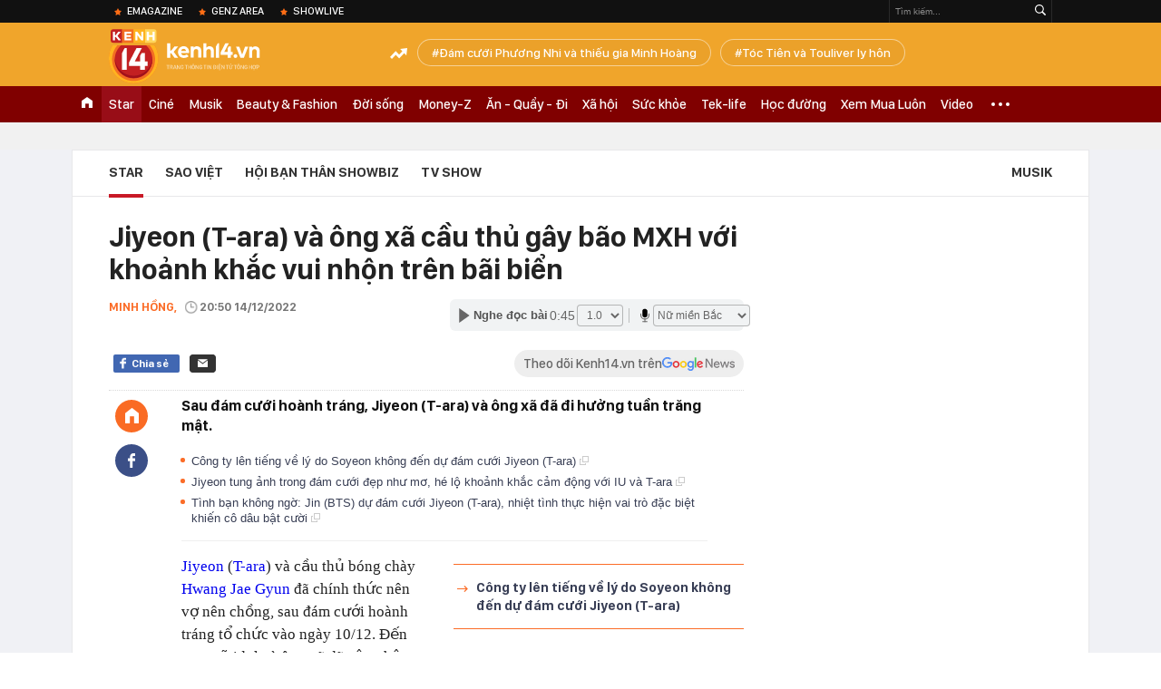

--- FILE ---
content_type: text/html; charset=utf-8
request_url: https://kenh14.vn/ajax-loadmore-bottom-detail/2151.chn
body_size: 7640
content:
<div class="clearfix nbdetail">
    <div class="kds-hot-daily clearfix" id="ulTinNoiBat_v2" data-marked-zoneid="k14_detail_tin_noi_bat">
        <h3 class="kds-title mt-40">Tin nổi bật kenh 14</h3>
        <div class="knd-wrapperv2 clearfix mt-20">
            <div id="k14_detail_tinnoibat_per"></div>
        </div>
        <div style="position: absolute; top: 0; right: -343px; z-index: 2">
            <div class="adk14-sticky-right">
                <div id="admzone35871"></div>
    <script>
        if (pageSettings.allow3rd) {
            'undefined' == typeof admicroAD.show ? admicroAD.unit.push(function () { admicroAD.show('admzone35871') }) : admicroAD.show('admzone35871');
        }
    </script>

            </div>
            <div class="ads-sponsor type-2 adm-hidden">
                <div id="admsection7"></div>
            </div>
        </div>
    </div>
    <div class="clearfix">
        <!-- Begin .kds-new-stream-wrapper -->
        <div class="knswli k14-videoUpdate">
    <div class="k14-videoUpdate-wrapper horizonVid">
        <div class="videoUpdate-left">
            <div class="content-video">
                <div class="iframe-wraper knswlic-welax">
                    <div class="VCSortableInPreviewMode" type="VideoStream" embed-type="4"
                         data-item-id="376955"
                         data-vid="kenh14cdn.com/203336854389633024/2026/1/21/nong-tu-choi-chuyen-khoan-ho-kinh-doanh-dang-tu-dua-minh-vao-tam-ngam-thue--vtc-news-17690014895771337541474.mp4"
                         data-info="7c1431f2c0f2102efbf5a83e81443a6b" data-location=""
                         data-ads="true" data-displaymode="1"
                         data-thumb="https://kenh14cdn.com/thumb_w/560/.v-thumb/203336854389633024/2026/1/21/nong-tu-choi-chuyen-khoan-ho-kinh-doanh-dang-tu-dua-minh-vao-tam-ngam-thue--vtc-news-17690014895771337541474.mp4.jpg"
                         data-contentid="" data-share=""
                         data-namespace="kenh14" data-width="660px" data-height="370px">
                    </div>
                </div>
            </div>
        </div>
        <div class="videoUpdate-right knswlic-welax">
            <div class="vr-content_info">
                <div class="info-heading">
















                    <div class="ih-time" title="2026-01-21T20:17:00"
                         data-second="2026-01-21T20:17:00"></div>
                </div>
                <div class="info-content">
                    <div class="ic-top">
                        <a href="https://video.kenh14.vn/tu-choi-chuyen-khoan-ho-kinh-doanh-tu-dua-minh-vao-rui-ro-phap-ly-376955.chn" title="Từ chối chuyển khoản, hộ kinh doanh tự đưa mình vào rủi ro pháp lý" target="_blank"
                           class="ict-title">Từ chối chuyển khoản, hộ kinh doanh tự đưa mình vào rủi ro pháp lý</a>
                        <span class="knswli-view">
                                        <svg width="17" height="10" viewBox="0 0 17 10" fill="none"
                                             xmlns="http://www.w3.org/2000/svg">
                                            <path
                                                d="M8.5 0C3.74881 0 0 4.99968 0 4.99968C0 4.99968 3.74881 10 8.5 10C12.133 10 17 4.99968 17 4.99968C17 4.99968 12.133 0 8.5 0ZM8.5 8.11459C6.83148 8.11459 5.47337 6.71722 5.47337 4.99968C5.47337 3.28213 6.83148 1.88411 8.5 1.88411C10.1685 1.88411 11.5266 3.28213 11.5266 4.99968C11.5266 6.71722 10.1685 8.11459 8.5 8.11459ZM8.5 3.18102C8.26522 3.17646 8.03192 3.22012 7.81372 3.30945C7.59553 3.39878 7.39682 3.53199 7.22922 3.70129C7.06162 3.87059 6.92849 4.07258 6.8376 4.29546C6.74672 4.51834 6.69991 4.75763 6.69991 4.99935C6.69991 5.24107 6.74672 5.48036 6.8376 5.70324C6.92849 5.92612 7.06162 6.12812 7.22922 6.29741C7.39682 6.46671 7.59553 6.59992 7.81372 6.68925C8.03192 6.77858 8.26522 6.82224 8.5 6.81768C8.96271 6.80869 9.40352 6.61316 9.72766 6.27314C10.0518 5.93311 10.2334 5.47574 10.2334 4.99935C10.2334 4.52296 10.0518 4.06559 9.72766 3.72557C9.40352 3.38554 8.96271 3.19002 8.5 3.18102Z"
                                                fill="#888888"/>
                                        </svg>
                                        <label class="need-get-view" data-key="7c1431f2c0f2102efbf5a83e81443a6b"
                                               rel="kenh14cdn.com/203336854389633024/2026/1/21/nong-tu-choi-chuyen-khoan-ho-kinh-doanh-dang-tu-dua-minh-vao-tam-ngam-thue--vtc-news-17690014895771337541474.mp4">0</label></span>
                        <div class="ict-des">
                            <p class="ictd-txt">
                                <a href="https://video.kenh14.vnhttps://video.kenh14.vn/video-news.chn" target="_blank"
                                   class="ictd-link"
                                   title="Video News">
                                    Video News
                                </a>
                                · Việc &quot;không nhận chuyển khoản&quot; là biểu hiện né thuế, dẫn đến nguy cơ hộ kinh doanh tự bị đào thải khỏi thị trường và đối mặt rủi ro pháp lý.
                            </p>
                        </div>
                    </div>

                                        <div class="ic-bottom">
                        <span class="read-more">Xem thêm</span>
                        <a href="https://video.kenh14.vn/toyota-hilux-2026-ve-viet-nam-khong-phai-cho-co-khach-chi-can-mot-ly-do-de-xuong-tien-ma-khong-can-quan-tam-ranger-376987.chn" target="_blank" class="related-news" title="‘Toyota Hilux 2026 về Việt Nam không phải cho có, khách chỉ cần một lý do để xuống tiền mà không cần quan tâm Ranger’
">
                            <span class="rn-thumb">
                                <i>
                                    <img loading="lazy" src="https://kenh14cdn.com/zoom/80_100/203336854389633024/2026/1/22/public-6-17690875711121367865137.jpeg" alt="‘Toyota Hilux 2026 về Việt Nam không phải cho có, khách chỉ cần một lý do để xuống tiền mà không cần quan tâm Ranger’
">
                                </i>
                                <span class="play-icn">
                                    <svg width="30" height="30" viewBox="0 0 30 30" fill="none" xmlns="http://www.w3.org/2000/svg">
                                        <path d="M15 30C6.71652 30 0 23.2835 0 15C0 6.71652 6.71652 0 15 0C23.2835 0 30 6.71652 30 15C30 23.2835 23.2835 30 15 30ZM19.8248 14.769L12.5123 9.44866C12.4722 9.41986 12.4249 9.40265 12.3757 9.39896C12.3265 9.39526 12.2772 9.4052 12.2332 9.42769C12.1893 9.45018 12.1524 9.48435 12.1266 9.52645C12.1008 9.56854 12.0871 9.61693 12.0871 9.6663V20.3002C12.0869 20.3497 12.1004 20.3982 12.1262 20.4405C12.1519 20.4827 12.1888 20.517 12.2329 20.5395C12.2769 20.5621 12.3263 20.572 12.3756 20.5682C12.425 20.5643 12.4722 20.5469 12.5123 20.5179L19.8248 15.2009C19.8593 15.1765 19.8875 15.1441 19.907 15.1065C19.9264 15.0689 19.9366 15.0272 19.9366 14.9849C19.9366 14.9426 19.9264 14.9009 19.907 14.8633C19.8875 14.8258 19.8593 14.7934 19.8248 14.769Z" fill="white" />
                                    </svg>
                                </span>
                            </span>
                            <span class="rn-info">‘Toyota Hilux 2026 về Việt Nam không phải cho có, khách chỉ cần một lý do để xuống tiền mà không cần quan tâm Ranger’
</span>
                        </a>
                    </div>
                                    </div>
            </div>
        </div>
    </div>
</div>
<script>
    (runinit = window.runinit || []).push(function () {
        $('.k14-videoUpdate .k14-videoUpdate-wrapper .videoUpdate-right .vr-content_info .info-content .ic-top .ict-des .ictd-txt').trimLine(4);
        $('.k14-videoUpdate .k14-videoUpdate-wrapper .videoUpdate-right .vr-content_info .info-heading .ih-time').timeago();
    });
</script>
        <div class="kds-new-stream-wrapper listpopup">
            <div class="kds-title mb-0">Đọc thêm</div>
            <div id="aiservice-readmore" data-callback="callbackInitDetail"></div>
            <div class="knswli dark dbl clearfix" id="liDungBoLo" data-cd-key="highestviewnews:zoneid2151hour48">
    <div class="knswli-object-wrapper " data-marked-zoneid ="k14_dung_bo_lo">
        <h3 class="knswli-object-title"><span class="sprite icon"></span> Đừng bỏ lỡ</h3>
        <div class="knswli-object-content" id="dbl">
            <div class="knswli-object-list swiper-wrapper">
                                                            <div class="koli swiper-slide">
                            <a href="/dang-dien-ra-dam-cuoi-phuong-nhi-va-thieu-gia-minh-hoang-hoa-hau-luong-thuy-linh-da-co-mat-he-lo-nhung-hinh-anh-dau-tien-215260122163939474.chn" class="koli-ava show-popup visit-popup knswa_border inited-timeline-popup" newsid="215260122163939474"
                               newstype="0" title="Đám cưới Phương Nhi và thiếu gia Minh Hoàng: SOOBIN - Touliver và dàn sao tham dự, 1 Hoa hậu viết tâm thư gửi cô dâu" data-box="no-react" data-popup-url="/dang-dien-ra-dam-cuoi-phuong-nhi-va-thieu-gia-minh-hoang-hoa-hau-luong-thuy-linh-da-co-mat-he-lo-nhung-hinh-anh-dau-tien-215260122163939474.chn">
                                <video autoplay="true" muted loop playsinline
               class="lozad-video"
               poster="https://kenh14cdn.com/zoom/260_161/203336854389633024/2026/1/22/thiet-ke-chua-co-ten-8-17690893211752035407650.gif.png" alt="Đám cưới Phương Nhi và thiếu gia Minh Hoàng: SOOBIN - Touliver và dàn sao tham dự, 1 Hoa hậu viết tâm thư gửi cô dâu"
               data-src="https://kenh14cdn.com/203336854389633024/2026/1/22/thiet-ke-chua-co-ten-8-17690893211752035407650.gif.mp4"
               type="video/mp4">
        </video>
                                </a>
                            <h4 class="koli-title">
                                <a href="/dang-dien-ra-dam-cuoi-phuong-nhi-va-thieu-gia-minh-hoang-hoa-hau-luong-thuy-linh-da-co-mat-he-lo-nhung-hinh-anh-dau-tien-215260122163939474.chn" title="Đám cưới Phương Nhi và thiếu gia Minh Hoàng: SOOBIN - Touliver và dàn sao tham dự, 1 Hoa hậu viết tâm thư gửi cô dâu" data-popup-url="/dang-dien-ra-dam-cuoi-phuong-nhi-va-thieu-gia-minh-hoang-hoa-hau-luong-thuy-linh-da-co-mat-he-lo-nhung-hinh-anh-dau-tien-215260122163939474.chn" class="show-popup visit-popup">
                                    Đám cưới Phương Nhi và thiếu gia Minh Hoàng: SOOBIN - Touliver và dàn sao tham dự, 1 Hoa hậu viết tâm thư gửi cô dâu
                                </a>
                            </h4>
                        </div>
                                            <div class="koli swiper-slide">
                            <a href="/lo-anh-cuoi-net-cang-cua-a-hau-phuong-nhi-va-thieu-gia-minh-hoang-215260122082747483.chn" class="koli-ava show-popup visit-popup knswa_border inited-timeline-popup" newsid="215260122082747483"
                               newstype="0" title="Lộ ảnh cưới nét căng của Á hậu Phương Nhi và thiếu gia Minh Hoàng" data-box="no-react" data-popup-url="/lo-anh-cuoi-net-cang-cua-a-hau-phuong-nhi-va-thieu-gia-minh-hoang-215260122082747483.chn">
                                <img loading="lazy" width="100%" height="100%" src="https://kenh14cdn.com/zoom/260_161/203336854389633024/2026/1/22/61707219612888841766080943210628205141239221n-1769045127302-1769045127551733312324-267-295-1096-1621-crop-17690544140542011506546.jpg" alt="Lộ ảnh cưới nét căng của Á hậu Phương Nhi và thiếu gia Minh Hoàng" srcset="https://kenh14cdn.com/zoom/260_161/203336854389633024/2026/1/22/61707219612888841766080943210628205141239221n-1769045127302-1769045127551733312324-267-295-1096-1621-crop-17690544140542011506546.jpg 1x,https://kenh14cdn.com/zoom/520_322/203336854389633024/2026/1/22/61707219612888841766080943210628205141239221n-1769045127302-1769045127551733312324-267-295-1096-1621-crop-17690544140542011506546.jpg 2x">
                                </a>
                            <h4 class="koli-title">
                                <a href="/lo-anh-cuoi-net-cang-cua-a-hau-phuong-nhi-va-thieu-gia-minh-hoang-215260122082747483.chn" title="Lộ ảnh cưới nét căng của Á hậu Phương Nhi và thiếu gia Minh Hoàng" data-popup-url="/lo-anh-cuoi-net-cang-cua-a-hau-phuong-nhi-va-thieu-gia-minh-hoang-215260122082747483.chn" class="show-popup visit-popup">
                                    Lộ ảnh cưới nét căng của Á hậu Phương Nhi và thiếu gia Minh Hoàng
                                </a>
                            </h4>
                        </div>
                                            <div class="koli swiper-slide">
                            <a href="/lan-dau-he-lo-tron-ven-le-gia-tien-a-hau-phuong-nhi-va-minh-hoang-nhan-sac-than-thai-co-dau-khong-diem-che-215260122121810008.chn" class="koli-ava show-popup visit-popup knswa_border inited-timeline-popup" newsid="215260122121810008"
                               newstype="0" title="Lần đầu hé lộ trọn vẹn lễ gia tiên Á hậu Phương Nhi và Minh Hoàng: Nhan sắc, thần thái cô dâu không điểm chê!" data-box="no-react" data-popup-url="/lan-dau-he-lo-tron-ven-le-gia-tien-a-hau-phuong-nhi-va-minh-hoang-nhan-sac-than-thai-co-dau-khong-diem-che-215260122121810008.chn">
                                <video autoplay="true" muted loop playsinline
               class="lozad-video"
               poster="https://kenh14cdn.com/zoom/260_161/203336854389633024/2026/1/22/thiet-ke-chua-co-ten-17690590182042059070763.gif.png" alt="Lần đầu hé lộ trọn vẹn lễ gia tiên Á hậu Phương Nhi và Minh Hoàng: Nhan sắc, thần thái cô dâu không điểm chê!"
               data-src="https://kenh14cdn.com/203336854389633024/2026/1/22/thiet-ke-chua-co-ten-17690590182042059070763.gif.mp4"
               type="video/mp4">
        </video>
                                </a>
                            <h4 class="koli-title">
                                <a href="/lan-dau-he-lo-tron-ven-le-gia-tien-a-hau-phuong-nhi-va-minh-hoang-nhan-sac-than-thai-co-dau-khong-diem-che-215260122121810008.chn" title="Lần đầu hé lộ trọn vẹn lễ gia tiên Á hậu Phương Nhi và Minh Hoàng: Nhan sắc, thần thái cô dâu không điểm chê!" data-popup-url="/lan-dau-he-lo-tron-ven-le-gia-tien-a-hau-phuong-nhi-va-minh-hoang-nhan-sac-than-thai-co-dau-khong-diem-che-215260122121810008.chn" class="show-popup visit-popup">
                                    Lần đầu hé lộ trọn vẹn lễ gia tiên Á hậu Phương Nhi và Minh Hoàng: Nhan sắc, thần thái cô dâu không điểm chê!
                                </a>
                            </h4>
                        </div>
                                            <div class="koli swiper-slide">
                            <a href="/tat-tan-tat-dam-cuoi-a-hau-phuong-nhi-dau-re-dua-quy-dinh-cho-khach-moi-loat-hoat-dong-doc-la-se-dien-ra-215260121193937925.chn" class="koli-ava show-popup visit-popup knswa_border inited-timeline-popup" newsid="215260121193937925"
                               newstype="0" title="Tất tần tật đám cưới Á hậu Phương Nhi: Dâu rể đưa quy định cho khách mời, loạt hoạt động độc lạ sẽ diễn ra!" data-box="no-react" data-popup-url="/tat-tan-tat-dam-cuoi-a-hau-phuong-nhi-dau-re-dua-quy-dinh-cho-khach-moi-loat-hoat-dong-doc-la-se-dien-ra-215260121193937925.chn">
                                <img loading="lazy" width="100%" height="100%" src="https://kenh14cdn.com/zoom/260_161/203336854389633024/2026/1/22/screenshot-2026-01-22-120903-17690585682091032206282-1-0-441-704-crop-17690585828481489070160.png" alt="Tất tần tật đám cưới Á hậu Phương Nhi: Dâu rể đưa quy định cho khách mời, loạt hoạt động độc lạ sẽ diễn ra!" srcset="https://kenh14cdn.com/zoom/260_161/203336854389633024/2026/1/22/screenshot-2026-01-22-120903-17690585682091032206282-1-0-441-704-crop-17690585828481489070160.png 1x,https://kenh14cdn.com/zoom/520_322/203336854389633024/2026/1/22/screenshot-2026-01-22-120903-17690585682091032206282-1-0-441-704-crop-17690585828481489070160.png 2x">
                                </a>
                            <h4 class="koli-title">
                                <a href="/tat-tan-tat-dam-cuoi-a-hau-phuong-nhi-dau-re-dua-quy-dinh-cho-khach-moi-loat-hoat-dong-doc-la-se-dien-ra-215260121193937925.chn" title="Tất tần tật đám cưới Á hậu Phương Nhi: Dâu rể đưa quy định cho khách mời, loạt hoạt động độc lạ sẽ diễn ra!" data-popup-url="/tat-tan-tat-dam-cuoi-a-hau-phuong-nhi-dau-re-dua-quy-dinh-cho-khach-moi-loat-hoat-dong-doc-la-se-dien-ra-215260121193937925.chn" class="show-popup visit-popup">
                                    Tất tần tật đám cưới Á hậu Phương Nhi: Dâu rể đưa quy định cho khách mời, loạt hoạt động độc lạ sẽ diễn ra!
                                </a>
                            </h4>
                        </div>
                                            <div class="koli swiper-slide">
                            <a href="/midu-da-thang-doi-1-0-215260121201800306.chn" class="koli-ava show-popup visit-popup knswa_border inited-timeline-popup" newsid="215260121201800306"
                               newstype="0" title="Midu đã thắng đời 1-0" data-box="no-react" data-popup-url="/midu-da-thang-doi-1-0-215260121201800306.chn">
                                <img loading="lazy" width="100%" height="100%" src="https://kenh14cdn.com/zoom/260_161/203336854389633024/2026/1/21/avatar1769001277067-17690012789791615545103-0-74-804-1360-crop-1769001329974503762694.jpg" alt="Midu đã thắng đời 1-0" srcset="https://kenh14cdn.com/zoom/260_161/203336854389633024/2026/1/21/avatar1769001277067-17690012789791615545103-0-74-804-1360-crop-1769001329974503762694.jpg 1x,https://kenh14cdn.com/zoom/520_322/203336854389633024/2026/1/21/avatar1769001277067-17690012789791615545103-0-74-804-1360-crop-1769001329974503762694.jpg 2x">
                                </a>
                            <h4 class="koli-title">
                                <a href="/midu-da-thang-doi-1-0-215260121201800306.chn" title="Midu đã thắng đời 1-0" data-popup-url="/midu-da-thang-doi-1-0-215260121201800306.chn" class="show-popup visit-popup">
                                    Midu đã thắng đời 1-0
                                </a>
                            </h4>
                        </div>
                                            <div class="koli swiper-slide">
                            <a href="/touliver-lang-le-xem-anh-toc-tien-suot-chuyen-bay-215260121132422972.chn" class="koli-ava show-popup visit-popup knswa_border inited-timeline-popup" newsid="215260121132422972"
                               newstype="0" title="Touliver lặng lẽ xem ảnh Tóc Tiên suốt chuyến bay" data-box="no-react" data-popup-url="/touliver-lang-le-xem-anh-toc-tien-suot-chuyen-bay-215260121132422972.chn">
                                <img loading="lazy" width="100%" height="100%" src="https://kenh14cdn.com/zoom/260_161/203336854389633024/2026/1/21/screenshot-2026-01-21-122554-1768976545119142759238-0-5-391-630-crop-17689766099641538880217.png" alt="Touliver lặng lẽ xem ảnh Tóc Tiên suốt chuyến bay" srcset="https://kenh14cdn.com/zoom/260_161/203336854389633024/2026/1/21/screenshot-2026-01-21-122554-1768976545119142759238-0-5-391-630-crop-17689766099641538880217.png 1x,https://kenh14cdn.com/zoom/520_322/203336854389633024/2026/1/21/screenshot-2026-01-21-122554-1768976545119142759238-0-5-391-630-crop-17689766099641538880217.png 2x">
                                </a>
                            <h4 class="koli-title">
                                <a href="/touliver-lang-le-xem-anh-toc-tien-suot-chuyen-bay-215260121132422972.chn" title="Touliver lặng lẽ xem ảnh Tóc Tiên suốt chuyến bay" data-popup-url="/touliver-lang-le-xem-anh-toc-tien-suot-chuyen-bay-215260121132422972.chn" class="show-popup visit-popup">
                                    Touliver lặng lẽ xem ảnh Tóc Tiên suốt chuyến bay
                                </a>
                            </h4>
                        </div>
                                            <div class="koli swiper-slide">
                            <a href="/nha-phuong-truong-giang-vo-ke-hoach-215260121123233149.chn" class="koli-ava show-popup visit-popup knswa_border inited-timeline-popup" newsid="215260121123233149"
                               newstype="0" title="Nhã Phương - Trường Giang vỡ kế hoạch" data-box="no-react" data-popup-url="/nha-phuong-truong-giang-vo-ke-hoach-215260121123233149.chn">
                                <img loading="lazy" width="100%" height="100%" src="https://kenh14cdn.com/zoom/260_161/203336854389633024/2026/1/21/avatar1768973375605-17689733766321475835778-12-254-488-1015-crop-1768973455420728414945.jpg" alt="Nhã Phương - Trường Giang vỡ kế hoạch" srcset="https://kenh14cdn.com/zoom/260_161/203336854389633024/2026/1/21/avatar1768973375605-17689733766321475835778-12-254-488-1015-crop-1768973455420728414945.jpg 1x,https://kenh14cdn.com/zoom/520_322/203336854389633024/2026/1/21/avatar1768973375605-17689733766321475835778-12-254-488-1015-crop-1768973455420728414945.jpg 2x">
                                </a>
                            <h4 class="koli-title">
                                <a href="/nha-phuong-truong-giang-vo-ke-hoach-215260121123233149.chn" title="Nhã Phương - Trường Giang vỡ kế hoạch" data-popup-url="/nha-phuong-truong-giang-vo-ke-hoach-215260121123233149.chn" class="show-popup visit-popup">
                                    Nhã Phương - Trường Giang vỡ kế hoạch
                                </a>
                            </h4>
                        </div>
                                            <div class="koli swiper-slide">
                            <a href="/cuoc-song-a-hau-phuong-nhi-khong-nhu-loi-don-215260121143723379.chn" class="koli-ava show-popup visit-popup knswa_border inited-timeline-popup" newsid="215260121143723379"
                               newstype="0" title="Cuộc sống Á hậu Phương Nhi không như lời đồn" data-box="no-react" data-popup-url="/cuoc-song-a-hau-phuong-nhi-khong-nhu-loi-don-215260121143723379.chn">
                                <video autoplay="true" muted loop playsinline
               class="lozad-video"
               poster="https://kenh14cdn.com/zoom/260_161/203336854389633024/2026/1/21/ezgifcom-video-to-gif-4-16913050124461535602433-1768977872999372318277-17689809182982113194069-199-0-559-576-crop-1768980932850901202961.gif.png" alt="Cuộc sống Á hậu Phương Nhi không như lời đồn"
               data-src="https://kenh14cdn.com/203336854389633024/2026/1/21/ezgifcom-video-to-gif-4-16913050124461535602433-1768977872999372318277-17689809182982113194069-199-0-559-576-crop-1768980932850901202961.gif.mp4"
               type="video/mp4">
        </video>
                                </a>
                            <h4 class="koli-title">
                                <a href="/cuoc-song-a-hau-phuong-nhi-khong-nhu-loi-don-215260121143723379.chn" title="Cuộc sống Á hậu Phương Nhi không như lời đồn" data-popup-url="/cuoc-song-a-hau-phuong-nhi-khong-nhu-loi-don-215260121143723379.chn" class="show-popup visit-popup">
                                    Cuộc sống Á hậu Phương Nhi không như lời đồn
                                </a>
                            </h4>
                        </div>
                                            <div class="koli swiper-slide">
                            <a href="/con-dau-bat-tri-cua-vo-chong-beckham-215260121102410292.chn" class="koli-ava show-popup visit-popup knswa_border inited-timeline-popup" newsid="215260121102410292"
                               newstype="0" title="Con dâu bất trị của vợ chồng Beckham!" data-box="no-react" data-popup-url="/con-dau-bat-tri-cua-vo-chong-beckham-215260121102410292.chn">
                                <img loading="lazy" width="100%" height="100%" src="https://kenh14cdn.com/zoom/260_161/203336854389633024/2026/1/21/beckham-1768962988088-1768962989049513274151-1768965728053-17689657285591241586634-0-0-403-645-crop-17689657998852043091406.png" alt="Con dâu bất trị của vợ chồng Beckham!" srcset="https://kenh14cdn.com/zoom/260_161/203336854389633024/2026/1/21/beckham-1768962988088-1768962989049513274151-1768965728053-17689657285591241586634-0-0-403-645-crop-17689657998852043091406.png 1x,https://kenh14cdn.com/zoom/520_322/203336854389633024/2026/1/21/beckham-1768962988088-1768962989049513274151-1768965728053-17689657285591241586634-0-0-403-645-crop-17689657998852043091406.png 2x">
                                </a>
                            <h4 class="koli-title">
                                <a href="/con-dau-bat-tri-cua-vo-chong-beckham-215260121102410292.chn" title="Con dâu bất trị của vợ chồng Beckham!" data-popup-url="/con-dau-bat-tri-cua-vo-chong-beckham-215260121102410292.chn" class="show-popup visit-popup">
                                    Con dâu bất trị của vợ chồng Beckham!
                                </a>
                            </h4>
                        </div>
                                            <div class="koli swiper-slide">
                            <a href="/nong-nhat-showbiz-han-hom-nay-cha-eun-woo-bi-dieu-tra-215260122104157064.chn" class="koli-ava show-popup visit-popup knswa_border inited-timeline-popup" newsid="215260122104157064"
                               newstype="0" title="Nóng nhất showbiz Hàn hôm nay: Cha Eun Woo bị điều tra" data-box="no-react" data-popup-url="/nong-nhat-showbiz-han-hom-nay-cha-eun-woo-bi-dieu-tra-215260122104157064.chn">
                                <img loading="lazy" width="100%" height="100%" src="https://kenh14cdn.com/zoom/260_161/203336854389633024/2026/1/22/calvinklein483598453185080250650-17690511334051267262639-1769053226385-1769053226651939286633-25-0-425-640-crop-1769053298337757150546.jpg" alt="Nóng nhất showbiz Hàn hôm nay: Cha Eun Woo bị điều tra" srcset="https://kenh14cdn.com/zoom/260_161/203336854389633024/2026/1/22/calvinklein483598453185080250650-17690511334051267262639-1769053226385-1769053226651939286633-25-0-425-640-crop-1769053298337757150546.jpg 1x,https://kenh14cdn.com/zoom/520_322/203336854389633024/2026/1/22/calvinklein483598453185080250650-17690511334051267262639-1769053226385-1769053226651939286633-25-0-425-640-crop-1769053298337757150546.jpg 2x">
                                </a>
                            <h4 class="koli-title">
                                <a href="/nong-nhat-showbiz-han-hom-nay-cha-eun-woo-bi-dieu-tra-215260122104157064.chn" title="Nóng nhất showbiz Hàn hôm nay: Cha Eun Woo bị điều tra" data-popup-url="/nong-nhat-showbiz-han-hom-nay-cha-eun-woo-bi-dieu-tra-215260122104157064.chn" class="show-popup visit-popup">
                                    Nóng nhất showbiz Hàn hôm nay: Cha Eun Woo bị điều tra
                                </a>
                            </h4>
                        </div>
                                                </div>
            <div class="swiper-pagination"></div>
            <div class="swiper-button-next"></div>
            <div class="swiper-button-prev"></div>
        </div>

    </div>
</div>
            <div class="knswli dark video clearfix" id="liVideo1" data-marked-zoneid="k14_category_video">
    <div class="knswli-object-wrapper-2">
        <div class="w1040 knswli-video-wrapper clearfix" style="width:100% !important">
            <div id="adm_list_player_box" style="">
            </div>

        </div>
    </div>

    <div style="position: absolute;top: 170px;right: -340px;display: block;">
        <div id="admzone35896"></div>
        <script>admicroAD.unit.push(function () {
                admicroAD.show('admzone35896')
            });  </script>
    </div>
</div>
            <li class='knswli light trend clearfix' id='liNewsMostView' data-marked-zoneid='k14_detail_dang_duoc_quan_tam'
        data-cd-key="highestviewnews:zoneid0hour24">
        <div class='knswli-object-wrapper swiper-container'>
            <h3 class='knswli-object-title'>
                <span class='sprite icon'></span>
                Đang được quan tâm
            </h3>
            <div class='knswli-object-content'>
                <ul class='knswli-object-list swiper-wrapper'>
                                            <li class='koli swiper-slide'>
                            <a data-popup-url="/dang-dien-ra-dam-cuoi-phuong-nhi-va-thieu-gia-minh-hoang-hoa-hau-luong-thuy-linh-da-co-mat-he-lo-nhung-hinh-anh-dau-tien-215260122163939474.chn"
                               data-box="no-react"
                               href='/dang-dien-ra-dam-cuoi-phuong-nhi-va-thieu-gia-minh-hoang-hoa-hau-luong-thuy-linh-da-co-mat-he-lo-nhung-hinh-anh-dau-tien-215260122163939474.chn'
                               class='koli-ava show-popup visit-popup knswa_border'
                               newsid='215260122163939474'
                               title='Đám cưới Phương Nhi và thiếu gia Minh Hoàng: SOOBIN - Touliver và dàn sao tham dự, 1 Hoa hậu viết tâm thư gửi cô dâu'>
                                <img loading='lazy'
                                     src='https://kenh14cdn.com/zoom/260_163/203336854389633024/2026/1/22/thiet-ke-chua-co-ten-8-17690893211752035407650.gif'
                                     alt='Đám cưới Phương Nhi và thiếu gia Minh Hoàng: SOOBIN - Touliver và dàn sao tham dự, 1 Hoa hậu viết tâm thư gửi cô dâu'>









                            </a>
                            <h4 class='koli-title'>
                                <a class="show-popup visit-popup"
                                   data-popup-url="/dang-dien-ra-dam-cuoi-phuong-nhi-va-thieu-gia-minh-hoang-hoa-hau-luong-thuy-linh-da-co-mat-he-lo-nhung-hinh-anh-dau-tien-215260122163939474.chn"
                                   data-box="no-react"
                                   href='/dang-dien-ra-dam-cuoi-phuong-nhi-va-thieu-gia-minh-hoang-hoa-hau-luong-thuy-linh-da-co-mat-he-lo-nhung-hinh-anh-dau-tien-215260122163939474.chn'
                                   title='Đám cưới Phương Nhi và thiếu gia Minh Hoàng: SOOBIN - Touliver và dàn sao tham dự, 1 Hoa hậu viết tâm thư gửi cô dâu'>
                                    Đám cưới Phương Nhi và thiếu gia Minh Hoàng: SOOBIN - Touliver và dàn sao tham dự, 1 Hoa hậu viết tâm thư gửi cô dâu
                                </a>
                            </h4>
                        </li>
                                            <li class='koli swiper-slide'>
                            <a data-popup-url="/lo-anh-cuoi-net-cang-cua-a-hau-phuong-nhi-va-thieu-gia-minh-hoang-215260122082747483.chn"
                               data-box="no-react"
                               href='/lo-anh-cuoi-net-cang-cua-a-hau-phuong-nhi-va-thieu-gia-minh-hoang-215260122082747483.chn'
                               class='koli-ava show-popup visit-popup knswa_border'
                               newsid='215260122082747483'
                               title='Lộ ảnh cưới nét căng của Á hậu Phương Nhi và thiếu gia Minh Hoàng'>
                                <img loading='lazy'
                                     src='https://kenh14cdn.com/zoom/260_163/203336854389633024/2026/1/22/61707219612888841766080943210628205141239221n-1769045127302-1769045127551733312324-267-295-1096-1621-crop-17690544140542011506546.jpg'
                                     alt='Lộ ảnh cưới nét căng của Á hậu Phương Nhi và thiếu gia Minh Hoàng'>









                            </a>
                            <h4 class='koli-title'>
                                <a class="show-popup visit-popup"
                                   data-popup-url="/lo-anh-cuoi-net-cang-cua-a-hau-phuong-nhi-va-thieu-gia-minh-hoang-215260122082747483.chn"
                                   data-box="no-react"
                                   href='/lo-anh-cuoi-net-cang-cua-a-hau-phuong-nhi-va-thieu-gia-minh-hoang-215260122082747483.chn'
                                   title='Lộ ảnh cưới nét căng của Á hậu Phương Nhi và thiếu gia Minh Hoàng'>
                                    Lộ ảnh cưới nét căng của Á hậu Phương Nhi và thiếu gia Minh Hoàng
                                </a>
                            </h4>
                        </li>
                                            <li class='koli swiper-slide'>
                            <a data-popup-url="/lan-dau-he-lo-tron-ven-le-gia-tien-a-hau-phuong-nhi-va-minh-hoang-nhan-sac-than-thai-co-dau-khong-diem-che-215260122121810008.chn"
                               data-box="no-react"
                               href='/lan-dau-he-lo-tron-ven-le-gia-tien-a-hau-phuong-nhi-va-minh-hoang-nhan-sac-than-thai-co-dau-khong-diem-che-215260122121810008.chn'
                               class='koli-ava show-popup visit-popup knswa_border'
                               newsid='215260122121810008'
                               title='Lần đầu hé lộ trọn vẹn lễ gia tiên Á hậu Phương Nhi và Minh Hoàng: Nhan sắc, thần thái cô dâu không điểm chê!'>
                                <img loading='lazy'
                                     src='https://kenh14cdn.com/zoom/260_163/203336854389633024/2026/1/22/thiet-ke-chua-co-ten-17690590182042059070763.gif'
                                     alt='Lần đầu hé lộ trọn vẹn lễ gia tiên Á hậu Phương Nhi và Minh Hoàng: Nhan sắc, thần thái cô dâu không điểm chê!'>









                            </a>
                            <h4 class='koli-title'>
                                <a class="show-popup visit-popup"
                                   data-popup-url="/lan-dau-he-lo-tron-ven-le-gia-tien-a-hau-phuong-nhi-va-minh-hoang-nhan-sac-than-thai-co-dau-khong-diem-che-215260122121810008.chn"
                                   data-box="no-react"
                                   href='/lan-dau-he-lo-tron-ven-le-gia-tien-a-hau-phuong-nhi-va-minh-hoang-nhan-sac-than-thai-co-dau-khong-diem-che-215260122121810008.chn'
                                   title='Lần đầu hé lộ trọn vẹn lễ gia tiên Á hậu Phương Nhi và Minh Hoàng: Nhan sắc, thần thái cô dâu không điểm chê!'>
                                    Lần đầu hé lộ trọn vẹn lễ gia tiên Á hậu Phương Nhi và Minh Hoàng: Nhan sắc, thần thái cô dâu không điểm chê!
                                </a>
                            </h4>
                        </li>
                                            <li class='koli swiper-slide'>
                            <a data-popup-url="/cong-an-canh-bao-nong-ai-tung-chuyen-tien-chay-quang-cao-facebook-cho-fanpage-nay-can-trinh-bao-ngay-215260122180622286.chn"
                               data-box="no-react"
                               href='/cong-an-canh-bao-nong-ai-tung-chuyen-tien-chay-quang-cao-facebook-cho-fanpage-nay-can-trinh-bao-ngay-215260122180622286.chn'
                               class='koli-ava show-popup visit-popup knswa_border'
                               newsid='215260122180622286'
                               title='Công an cảnh báo nóng: Ai từng chuyển tiền chạy quảng cáo Facebook cho fanpage này cần trình báo ngay'>
                                <img loading='lazy'
                                     src='https://kenh14cdn.com/zoom/260_163/203336854389633024/2026/1/22/avatar1769079935837-1769079936286997493665.jpg'
                                     alt='Công an cảnh báo nóng: Ai từng chuyển tiền chạy quảng cáo Facebook cho fanpage này cần trình báo ngay'>









                            </a>
                            <h4 class='koli-title'>
                                <a class="show-popup visit-popup"
                                   data-popup-url="/cong-an-canh-bao-nong-ai-tung-chuyen-tien-chay-quang-cao-facebook-cho-fanpage-nay-can-trinh-bao-ngay-215260122180622286.chn"
                                   data-box="no-react"
                                   href='/cong-an-canh-bao-nong-ai-tung-chuyen-tien-chay-quang-cao-facebook-cho-fanpage-nay-can-trinh-bao-ngay-215260122180622286.chn'
                                   title='Công an cảnh báo nóng: Ai từng chuyển tiền chạy quảng cáo Facebook cho fanpage này cần trình báo ngay'>
                                    Công an cảnh báo nóng: Ai từng chuyển tiền chạy quảng cáo Facebook cho fanpage này cần trình báo ngay
                                </a>
                            </h4>
                        </li>
                                            <li class='koli swiper-slide'>
                            <a data-popup-url="/midu-da-thang-doi-1-0-215260121201800306.chn"
                               data-box="no-react"
                               href='/midu-da-thang-doi-1-0-215260121201800306.chn'
                               class='koli-ava show-popup visit-popup knswa_border'
                               newsid='215260121201800306'
                               title='Midu đã thắng đời 1-0'>
                                <img loading='lazy'
                                     src='https://kenh14cdn.com/zoom/260_163/203336854389633024/2026/1/21/avatar1769001277067-17690012789791615545103-0-74-804-1360-crop-1769001329974503762694.jpg'
                                     alt='Midu đã thắng đời 1-0'>









                            </a>
                            <h4 class='koli-title'>
                                <a class="show-popup visit-popup"
                                   data-popup-url="/midu-da-thang-doi-1-0-215260121201800306.chn"
                                   data-box="no-react"
                                   href='/midu-da-thang-doi-1-0-215260121201800306.chn'
                                   title='Midu đã thắng đời 1-0'>
                                    Midu đã thắng đời 1-0
                                </a>
                            </h4>
                        </li>
                                    </ul>
                <div class='swiper-pagination'></div>
                <!-- Add Arrows -->
                <div class='swiper-button-next'></div>
                <div class='swiper-button-prev'></div>
            </div>
        </div>
    </li>
        </div>

        <script type="text/javascript">
            //load tin noi bat per - Start
            (runinit = window.runinit || []).push(function () {
                loadJsAsync('https://js.aiservice.vn/rec/k14_detail_tinnoibat_per.js', callbackEr = function () {
                    new Image().src = 'https://formalhood.com/ev_anlz?dmn=' + encodeURIComponent(document.location.href) + '&bxid=643&iti=cbweb&elbl=k14_detail_tinnoibat_per.js&eval=404&ecat=monitorRecommend&eact=error&dmi=7&ui=' + cf_uidT + '&dg=' + getDguid();
                });
            });

            //load tin noi bat per - End

            if (!isLightHouse) {
                $('.welax').hide();
                (runinit = window.runinit || []).push(function () {
                    loadJsAsync('https://media1.admicro.vn/core/log_recommend.js', function () {
                    });
                    loadJsAsync('https://kenh14cdn.com/web_js/detail-stream-adm-05102022v1.min.js', function () {
                        InitTinNoiBat();
                        setTimeout(function (parameters) {
                            InitVideo(); //video
                        }, 2000);

                        InitDungBoLo();//dung bo lo
                        InitXemNhieuNhat(); //dang duoc quan tam
                        InitWeLax();
                        relatedNews.initTimelinePoppup('#ulTinNoiBat_v2');
                        relatedNews.initTimelinePoppup('#k14-detail-stream');
                    });

                    loadJsAsync('https://js.aiservice.vn/rec/kenh14-readmore.js');
                });
            }

            function callbackInitDetail() {
                console.log('callbackInitDetail');
                $('#aiservice-readmore #LoadNewsTimelineDetail .knswli').eq(14).after($('#liNewsMostView'));
                $('#aiservice-readmore #LoadNewsTimelineDetail .knswli').eq(10).before($('#liVideo1'));
                $('#aiservice-readmore #LoadNewsTimelineDetail .knswli').eq(5).before($('#liDungBoLo'));
            }

            $video_elements_in = $('.lozad-video');
            var videoObserver = lozad('.lozad-video', {
                threshold: 0.1,
                loaded: function (el) {
                }
            });
            videoObserver.observe();
        </script>
        <!-- End .kds-new-stream-wrapper -->
    </div>
</div>


--- FILE ---
content_type: text/css
request_url: https://player.sohatv.vn/resource/concat/??,audioSwitchVoicePlayer/plugins/adsVastPlugin/adsVastPlugin.min.css?t=1757395726740,audioSwitchVoicePlayer/plugins/AdsPlayerPlugin/AdsPlayerPlugin.min.css?t=1767926733322,audioSwitchVoicePlayer/plugins/audioPinPlugin/audioPinPlugin.min.css?t=1714035649560,audioSwitchVoicePlayer/plugins/audioSkinPlugin/audioSkinPlugin.min.css?t=1748847134137
body_size: 18756
content:
.audioSwitchVoicePlayer .midroll-display{height:100%;width:100%;position:absolute}.audioSwitchVoicePlayer .midroll-display .midroll-marker{width:5px;height:100%;position:absolute;background-color:#fbe708}.audioSwitchVoicePlayer .control-bar .countdown-midroll{position:absolute;bottom:10px;left:10px;height:10px;color:#d6d3d3;font-size:12px !important;text-align:left;font-weight:400;margin-bottom:20px !important}.audioSwitchVoicePlayer .control-bar .countdown-midroll span{font-weight:bold;color:#fff;font-size:12px !important}@font-face{font-family:VCPlayer;src:url("../fonts/VCPlayer.eot?#iefix") format("eot")}@font-face{font-family:VCPlayer;src:url([data-uri]) format("woff"),url([data-uri]) format("truetype");font-weight:normal;font-style:normal}.vjs-icon-vc-play1{font-family:VCPlayer;font-weight:normal;font-style:normal}.vjs-icon-vc-play1:before{content:"\f101"}.vjs-icon-vc-play2{font-family:VCPlayer;font-weight:normal;font-style:normal}.vjs-icon-vc-play2:before{content:"\f102"}.vjs-icon-k14vp-duration{font-family:VCPlayer;font-weight:normal;font-style:normal}.vjs-icon-k14vp-duration:before{content:"\f103"}.vjs-icon-k14vp-exit-fullscreen,.audioSwitchVoicePlayer .fullscreen .ad-full-screen-toggle{font-family:VCPlayer;font-weight:normal;font-style:normal}.vjs-icon-k14vp-exit-fullscreen:before,.audioSwitchVoicePlayer .fullscreen .ad-full-screen-toggle:before{content:"\f104"}.vjs-icon-k14vp-fullscreen,.audioSwitchVoicePlayer .ad-full-screen-toggle{font-family:VCPlayer;font-weight:normal;font-style:normal}.vjs-icon-k14vp-fullscreen:before,.audioSwitchVoicePlayer .ad-full-screen-toggle:before{content:"\f105"}.vjs-icon-k14vp-pause,.audioSwitchVoicePlayer .ad-play-control.playing{font-family:VCPlayer;font-weight:normal;font-style:normal}.vjs-icon-k14vp-pause:before,.audioSwitchVoicePlayer .ad-play-control.playing:before{content:"\f106"}.vjs-icon-k14vp-play,.audioSwitchVoicePlayer .ad-play-control{font-family:VCPlayer;font-weight:normal;font-style:normal}.vjs-icon-k14vp-play:before,.audioSwitchVoicePlayer .ad-play-control:before{content:"\f107"}.vjs-icon-k14vp-setting{font-family:VCPlayer;font-weight:normal;font-style:normal}.vjs-icon-k14vp-setting:before{content:"\f108"}.vjs-icon-k14vp-volume-full{font-family:VCPlayer;font-weight:normal;font-style:normal}.vjs-icon-k14vp-volume-full:before{content:"\f109"}.vjs-icon-k14vp-volume-half{font-family:VCPlayer;font-weight:normal;font-style:normal}.vjs-icon-k14vp-volume-half:before{content:"\f10a"}.vjs-icon-k14vp-volume-mute{font-family:VCPlayer;font-weight:normal;font-style:normal}.vjs-icon-k14vp-volume-mute:before{content:"\f10b"}.vjs-icon-k14vp-volume{font-family:VCPlayer;font-weight:normal;font-style:normal}.vjs-icon-k14vp-volume:before{content:"\f10c"}.vjs-icon-vc_spinner{font-family:VCPlayer;font-weight:normal;font-style:normal}.vjs-icon-vc_spinner:before{content:"\f10d"}.vjs-icon-links{font-family:VCPlayer;font-weight:normal;font-style:normal}.vjs-icon-links:before{content:"\f10e"}.vjs-icon-refresh{font-family:VCPlayer;font-weight:normal;font-style:normal}.vjs-icon-refresh:before{content:"\f10f"}.vjs-icon-embed{font-family:VCPlayer;font-weight:normal;font-style:normal}.vjs-icon-embed:before{content:"\f110"}.vjs-icon-setting-youtube{font-family:VCPlayer;font-weight:normal;font-style:normal}.vjs-icon-setting-youtube:before{content:"\f111"}.vjs-icon-v2_fullscreen{font-family:VCPlayer;font-weight:normal;font-style:normal}.vjs-icon-v2_fullscreen:before{content:"\f112"}.vjs-icon-v2_loading{font-family:VCPlayer;font-weight:normal;font-style:normal}.vjs-icon-v2_loading:before{content:"\f113"}.vjs-icon-v2_pause{font-family:VCPlayer;font-weight:normal;font-style:normal}.vjs-icon-v2_pause:before{content:"\f114"}.vjs-icon-v2_play{font-family:VCPlayer;font-weight:normal;font-style:normal}.vjs-icon-v2_play:before{content:"\f115"}.vjs-icon-v2_settings{font-family:VCPlayer;font-weight:normal;font-style:normal}.vjs-icon-v2_settings:before{content:"\f116"}.vjs-icon-v2_un-fullscreen{font-family:VCPlayer;font-weight:normal;font-style:normal}.vjs-icon-v2_un-fullscreen:before{content:"\f117"}.vjs-icon-v2_volume-20{font-family:VCPlayer;font-weight:normal;font-style:normal}.vjs-icon-v2_volume-20:before{content:"\f118"}.vjs-icon-v2_volume-50{font-family:VCPlayer;font-weight:normal;font-style:normal}.vjs-icon-v2_volume-50:before{content:"\f119"}.vjs-icon-v2_volume-max{font-family:VCPlayer;font-weight:normal;font-style:normal}.vjs-icon-v2_volume-max:before{content:"\f11a"}.vjs-icon-v2_volume-mute{font-family:VCPlayer;font-weight:normal;font-style:normal}.vjs-icon-v2_volume-mute:before{content:"\f11b"}.vjs-icon-v2_overlay_pause{font-family:VCPlayer;font-weight:normal;font-style:normal}.vjs-icon-v2_overlay_pause:before{content:"\f11c"}.vjs-icon-v2_overlay_play{font-family:VCPlayer;font-weight:normal;font-style:normal}.vjs-icon-v2_overlay_play:before{content:"\f11d"}.vjs-icon-replay-icon{font-family:VCPlayer;font-weight:normal;font-style:normal}.vjs-icon-replay-icon:before{content:"\f11e"}.vjs-icon-v3_embed{font-family:VCPlayer;font-weight:normal;font-style:normal}.vjs-icon-v3_embed:before{content:"\f11f"}.vjs-icon-v3_facebook{font-family:VCPlayer;font-weight:normal;font-style:normal}.vjs-icon-v3_facebook:before{content:"\f120"}.vjs-icon-v3_link{font-family:VCPlayer;font-weight:normal;font-style:normal}.vjs-icon-v3_link:before{content:"\f121"}.vjs-icon-skip_next{font-family:VCPlayer;font-weight:normal;font-style:normal}.vjs-icon-skip_next:before{content:"\f122"}.vjs-icon-eye-views{font-family:VCPlayer;font-weight:normal;font-style:normal}.vjs-icon-eye-views:before{content:"\f123"}.vjs-icon-embed_new{font-family:VCPlayer;font-weight:normal;font-style:normal}.vjs-icon-embed_new:before{content:"\f124"}.vjs-icon-link_new{font-family:VCPlayer;font-weight:normal;font-style:normal}.vjs-icon-link_new:before{content:"\f125"}.vjs-icon-facebook_new{font-family:VCPlayer;font-weight:normal;font-style:normal}.vjs-icon-facebook_new:before{content:"\f126"}.vjs-icon-tn-embed{font-family:VCPlayer;font-weight:normal;font-style:normal}.vjs-icon-tn-embed:before{content:"\f127"}.vjs-icon-tn-facebook{font-family:VCPlayer;font-weight:normal;font-style:normal}.vjs-icon-tn-facebook:before{content:"\f128"}.vjs-icon-tn-fullscreen{font-family:VCPlayer;font-weight:normal;font-style:normal}.vjs-icon-tn-fullscreen:before{content:"\f129"}.vjs-icon-tn-link{font-family:VCPlayer;font-weight:normal;font-style:normal}.vjs-icon-tn-link:before{content:"\f12a"}.vjs-icon-tn-pause{font-family:VCPlayer;font-weight:normal;font-style:normal}.vjs-icon-tn-pause:before{content:"\f12b"}.vjs-icon-tn-play{font-family:VCPlayer;font-weight:normal;font-style:normal}.vjs-icon-tn-play:before{content:"\f12c"}.vjs-icon-tn-play2{font-family:VCPlayer;font-weight:normal;font-style:normal}.vjs-icon-tn-play2:before{content:"\f12d"}.vjs-icon-tn-setting{font-family:VCPlayer;font-weight:normal;font-style:normal}.vjs-icon-tn-setting:before{content:"\f12e"}.vjs-icon-tn-setting_hd{font-family:VCPlayer;font-weight:normal;font-style:normal}.vjs-icon-tn-setting_hd:before{content:"\f12f"}.vjs-icon-tn-sound_off{font-family:VCPlayer;font-weight:normal;font-style:normal}.vjs-icon-tn-sound_off:before{content:"\f130"}.vjs-icon-tn-sound_on{font-family:VCPlayer;font-weight:normal;font-style:normal}.vjs-icon-tn-sound_on:before{content:"\f131"}.vjs-icon-next2{font-family:VCPlayer;font-weight:normal;font-style:normal}.vjs-icon-next2:before{content:"\f132"}.vjs-icon-pop-in{font-family:VCPlayer;font-weight:normal;font-style:normal}.vjs-icon-pop-in:before{content:"\f133"}.vjs-icon-pop-out{font-family:VCPlayer;font-weight:normal;font-style:normal}.vjs-icon-pop-out:before{content:"\f134"}.vjs-icon-unfullscreen1{font-family:VCPlayer;font-weight:normal;font-style:normal}.vjs-icon-unfullscreen1:before{content:"\f135"}.vjs-icon-unfullscreen2{font-family:VCPlayer;font-weight:normal;font-style:normal}.vjs-icon-unfullscreen2:before{content:"\f136"}.vjs-icon-fullscreen{font-family:VCPlayer;font-weight:normal;font-style:normal}.vjs-icon-fullscreen:before{content:"\f137"}.audioSwitchVoicePlayer .ad-container .Ad-controlBar{z-index:2;width:100%;position:absolute;bottom:0;left:0;right:0;height:4em;font-size:10px !important;margin-bottom:0 !important}.audioSwitchVoicePlayer .overlay-ad{width:100%;height:100%}.audioSwitchVoicePlayer .audioSwitchVoicePlayer-ad-control{position:relative;text-align:center;margin:0px;padding:0;height:100% !important;width:3em;-webkit-touch-callout:none;-webkit-user-select:none;-khtml-user-select:none;-moz-user-select:none;-ms-user-select:none;user-select:none;-webkit-box-flex:none;-moz-box-flex:none;-webkit-flex:none;-ms-flex:none;flex:none}.audioSwitchVoicePlayer .audioSwitchVoicePlayer-ad-control:before{font-size:2.4em;line-height:1.67;text-align:center;position:absolute;top:0;left:0;width:100%;height:100%}.audioSwitchVoicePlayer .ad-play-control{margin-left:1em;cursor:pointer;-webkit-box-flex:none;-moz-box-flex:none;-webkit-flex:none;-ms-flex:none;flex:none}.audioSwitchVoicePlayer .ad .control-bar{display:none}.audioSwitchVoicePlayer .ad-vast .VAST-container{height:100%;width:100%}.audioSwitchVoicePlayer .ad .VideoEl-container{height:100%;width:100%}.audioSwitchVoicePlayer .ad .VideoEl-container{background:black}.audioSwitchVoicePlayer .audioSwitchVoicePlayer-ad-btn-mute{position:absolute;cursor:pointer;right:0;bottom:45px;opacity:0.4;z-index:9999}.audioSwitchVoicePlayer .audioSwitchVoicePlayer-ad-btn-mute button{height:33px;width:34px;line-height:29px;font-size:22px;border:2px solid;border-bottom-left-radius:100px;border-top-left-radius:100px;border-right:none;cursor:pointer;position:relative}.audioSwitchVoicePlayer .audioSwitchVoicePlayer-ad-qmtwbs-base{width:7px;height:13px;position:absolute;top:8px;left:6px;background:url(https://player.sohatv.vn/img/speaker-base.png) left top no-repeat}@keyframes volumeAnimate{0%{opacity:0}25%{background-image:url(https://player.sohatv.vn/img/speaker-vol-level-1.png);opacity:1}50%{background-image:url(https://player.sohatv.vn/img/speaker-vol-level-2.png);opacity:1}100%{background-image:url(https://player.sohatv.vn/img/speaker-vol-level-3.png);opacity:1}}.audioSwitchVoicePlayer .audioSwitchVoicePlayer-ad-qmtwbs-level{position:absolute;top:7px;left:15px;width:10px;height:16px;background-repeat:no-repeat;background-position:left top;background-size:10px;animation:volumeAnimate 1s linear infinite alternate;-webkit-animation:volumeAnimate 1s linear infinite alternate;-moz-animation:volumeAnimate 1s linear infinite alternate;background-image:url(https://player.sohatv.vn/img/speaker-vol-level-3.png)}.audioSwitchVoicePlayer .audioSwitchVoicePlayer-ad-line-mute{cursor:pointer;display:block;width:40px;height:2px;transform:rotate(-45deg);position:absolute;top:14px;left:1px;content:'';background:#fff}.user-active:hover .audioSwitchVoicePlayer-ad-btn-mute{opacity:0.8;transition:0.4s all}.audioSwitchVoicePlayer .ad-full-screen-toggle{cursor:pointer;float:right;margin-right:4px}.audioSwitchVoicePlayer .fullscreen{z-index:9999999999999}.audioSwitchVoicePlayer .ad-container .ad-thumbnail{height:100%;z-index:-9999;width:100%;background-repeat:no-repeat;background-size:contain;background-position:center}.AdsTestPlayer .overlay-shadow{display:none}.audioSwitchVoicePlayer .ad-ima .overlay-ad{display:none}.audioSwitchVoicePlayer .ad-skip.ad-canskip{z-index:999}.audioSwitchVoicePlayer-mobile .ad-skip.audioSwitchVoicePlayer-button{width:55px;height:18px;font-size:1.0em;line-height:12px;font-weight:4;bottom:15px}.audioSwitchVoicePlayer-mobile .audioSwitchVoicePlayer-ad-btn-mute{bottom:55px}.audioSwitchVoicePlayer .ad-container .ad-skip.ad-canskip.TuoiTrePlayer-button{width:80px;height:35px}.audioSwitchVoicePlayer .ad-skip2{height:100%;border-right:0;border-top-left-radius:8px;border-bottom-left-radius:8px;width:60px;line-height:28px;text-align:center;font-size:1.3em;font-weight:bold;background-color:#3b3737}.audioSwitchVoicePlayer .ad-skip2:after{position:absolute;top:-16px;padding:0 5px;width:134px;right:inherit;font-style:italic;line-height:15px;font-size:10px;background-color:#3b3737}.audioSwitchVoicePlayer .ad-overlay{position:absolute;bottom:85px;right:0px;z-index:999}.audioSwitchVoicePlayer .ad-overlay{position:absolute;bottom:85px;right:0px;z-index:999}.audioSwitchVoicePlayer .ad-span-text{width:125px;max-width:125px !important;height:16px;position:absolute;right:0;top:-16px;font-weight:600;text-align:center;background-color:#000000bf}.audioSwitchVoicePlayer .ad-p-text{padding:3px !important;margin:0px !important;color:white;line-height:12px !important;font-size:10px !important;font-family:Arial, Helvetica, sans-serif}.button-close-image{width:15px;height:15px;z-index:999;font-size:15px;background:black;color:white;position:absolute;text-align:center}.ads-audio-logo-overlay{background:#e1dada;border-radius:15px;border:2px solid red;position:absolute;top:0px;right:0px;bottom:0px;left:0px;height:100%}.ads-audio-logo-overlay .ads-logo{width:33px;height:23px;margin:0px;position:absolute;left:4px;top:50%;transform:translateY(-50%);background-position:center;background-repeat:no-repeat;background-size:100% 100%}.ads-audio-logo-overlay .ads-text{position:absolute;top:10px;left:50%;transform:translateX(-50%);font-weight:600;text-align:center;color:#666;font-size:13px !important;margin:0px;line-height:12px}.ads-audio-logo-overlay .ads-time{position:absolute;top:10px;right:5px;font-size:12px !important;color:#666;font-weight:600}.ads-audio-logo-overlay-mobile{border:none;background:white;position:absolute;top:0px;right:0px;bottom:0px;left:-1px;height:33px}.ads-audio-logo-overlay-mobile .ads-logo{width:33px;height:23px;margin:0px;position:absolute;left:4px;top:50%;transform:translateY(-50%);background-position:center;background-repeat:no-repeat;background-size:100% 100%}.ads-audio-logo-overlay-mobile .ads-text{background:#03a9f4;height:80%;top:10%;width:65%;position:absolute;display:flex;justify-content:center;align-items:center;border-radius:15px;left:40px;font-weight:600;text-align:center;color:#000000e8;font-size:12px !important}.AdsTestPlayer iframe{transform:none !important}.ima-container{top:0;position:absolute;width:100%}.ad-container-SwitchVoice{width:100%;height:100%;position:absolute;border-radius:2px;background-color:#e2e2e2;border-radius:5px}.overlay_ads_audioSwitchVoice{width:100%;height:100%;display:flex}.overlay_ads_audioSwitchVoice .ads_audioSwitchVoice_logo{height:30px;width:40px;margin:0px;position:relative;left:5px;top:50%;transform:translateY(-50%);background-position:center;background-repeat:no-repeat;background-size:100% 100%}.overlay_ads_audioSwitchVoice .ads_audioSwitchVoice_logo .ads_audioSwitchVoice_logoClick{position:absolute;width:100%;height:100%}.overlay_ads_audioSwitchVoice .ads_audioSwitchVoice_control{height:100%;position:relative;left:10px;border-radius:5px;display:flex;align-items:center;text-align:center}.overlay_ads_audioSwitchVoice .ads_audioSwitchVoice_control .ads_audioSwitchVoice_btn_play{position:relative;width:20px;height:20px;margin-left:10px;cursor:pointer;display:flex;justify-content:center;align-items:center;font-size:18px}.overlay_ads_audioSwitchVoice .ads_audioSwitchVoice_control .btn-play-control{font-family:VCPlayer;font-weight:normal;font-style:normal}.overlay_ads_audioSwitchVoice .ads_audioSwitchVoice_control .btn-play-control::before{color:#666;content:"\f107"}.overlay_ads_audioSwitchVoice .ads_audioSwitchVoice_control .btn-playing-control{font-family:VCPlayer;font-weight:normal;font-style:normal}.overlay_ads_audioSwitchVoice .ads_audioSwitchVoice_control .btn-playing-control::before{color:#666;content:"\f106"}.overlay_ads_audioSwitchVoice .ads_audioSwitchVoice_control .ads_audioSwitchVoice_progress{width:calc(100% - 155px);height:100%;display:flex;align-items:center;margin-left:10px}.overlay_ads_audioSwitchVoice .ads_audioSwitchVoice_control .ads_audioSwitchVoice_progress .ads_audioSwitchVoice_slider{width:100%;height:3px;background-color:black}.overlay_ads_audioSwitchVoice .ads_audioSwitchVoice_control .ads_audioSwitchVoice_progress .ads_audioSwitchVoice_slider .ads_audioSwitchVoice_play{height:3px;background-color:#ffab00}.overlay_ads_audioSwitchVoice .ads_audioSwitchVoice_control .ads_audioSwitchVoice_progress .ads_audioSwitchVoice_slider .ads_audioSwitchVoice_sliderDot{width:9px;height:9px;border-radius:50%;background-color:white;top:-6px;position:relative}.overlay_ads_audioSwitchVoice .ads_audioSwitchVoice_control .ads_audioSwitchVoice_time{width:40px;height:10px;color:#666}.overlay_ads_audioSwitchVoice .ads_audioSwitchVoice_control .ads_audioSwitchVoice_skip{border-radius:5px;height:80px;width:70px;background-color:#246af7;display:flex;justify-content:center;align-items:center;font-weight:600}.overlay_ads_audioSwitchVoice .ads_audioSwitchVoice_control .ads_audioSwitchVoice_skip .ads_audioSwitchVoice_skipIcon{font-family:VCPlayer;font-size:15px;font-weight:normal;font-style:normal}.overlay_ads_audioSwitchVoice .ads_audioSwitchVoice_control .ads_audioSwitchVoice_skip .ads_audioSwitchVoice_skipIcon::before{content:"\f122"}.audioSwitchVoicePlayer .ad .overlay-shadow{background-image:unset}.audioSwitchVoicePlayer .test-plugin{background-color:blue}.overlay-audio-podcast-skin{bottom:0;position:fixed;z-index:9999;background-color:#f3f3f3}.overlay-audio-podcast-skin .wrapper-progress-skin{position:relative;height:8px;z-index:999;background:transparent;cursor:pointer}.overlay-audio-podcast-skin .wrapper-progress-skin .progress-skin{width:100%;height:4px;background-color:#e22b2b4a;cursor:pointer}.overlay-audio-podcast-skin .wrapper-progress-skin .progress-skin .play-skin{background-color:red;height:4px}.overlay-audio-podcast-skin .wrapper-progress-skin .progress-skin .dot-progress{width:8px;height:8px;border-radius:50%;background-color:red;position:absolute;top:-1px}.overlay-audio-podcast-skin .overlay-footer{height:100%;display:flex}.overlay-audio-podcast-skin .overlay-footer .image-title-skin{width:40%;height:100%;display:flex}.overlay-audio-podcast-skin .overlay-footer .image-title-skin .image-skin{position:absolute;top:15px;left:15px;width:50px;height:50px;border-radius:8px;background-repeat:no-repeat;background-size:100%;background-position:center}.overlay-audio-podcast-skin .overlay-footer .image-title-skin .title-skin{position:absolute;top:20px;left:75px;width:25%;height:50%;color:#444;font-size:14px;font-family:Arial sans-serif;overflow:hidden;display:-webkit-box;-webkit-line-clamp:2;-webkit-box-orient:vertical;line-height:1.3}.overlay-audio-podcast-skin .overlay-footer .image-title-skin .image-skin-mobile{position:absolute;top:5px;left:10px;width:60px;height:60px;border-radius:8px;background-repeat:no-repeat;background-size:100%;background-position:center}.overlay-audio-podcast-skin .overlay-footer .image-title-skin .title-skin-mobile{position:absolute;top:15px;left:80px;width:60%;height:30px;color:#444;font-size:12px;font-family:Arial sans-serif;overflow:hidden;display:-webkit-box;-webkit-line-clamp:2;-webkit-box-orient:vertical;line-height:1.3}.overlay-audio-podcast-skin .overlay-footer .control-skin{position:absolute;left:50%;transform:translateX(-50%);width:15%;height:100%;display:flex}.overlay-audio-podcast-skin .overlay-footer .control-skin .next-back-TimeBtn-skin{margin:25px 0 0 10px;width:20px;height:30px;cursor:pointer}.overlay-audio-podcast-skin .overlay-footer .control-skin .playToggle-skin{margin:15px 0 0 5px;cursor:pointer}.overlay-audio-podcast-skin .overlay-footer .time-skin{position:absolute;right:200px;width:80px;height:100%;font-size:13px;display:flex;align-items:center;justify-content:center}.overlay-audio-podcast-skin .overlay-footer .overlay-volume-skin{position:absolute;right:90px;width:110px;height:100%;display:flex;align-items:center;justify-content:center}.overlay-audio-podcast-skin .overlay-footer .overlay-volume-skin .volume-toggle-skin{cursor:pointer;width:25px;height:25px;display:flex;align-items:center;justify-content:center}.overlay-audio-podcast-skin .overlay-footer .overlay-volume-skin .volume-slider-skin{cursor:pointer;width:80px;height:3px;background-color:#bdbdbdba}.overlay-audio-podcast-skin .overlay-footer .overlay-volume-skin .volume-slider-skin .volume-dot-skin{position:relative;width:8px;height:8px;border-radius:8px;top:-3px}.overlay-audio-podcast-skin .overlay-footer .overlay-playBackRate-skin{position:absolute;right:30px;top:-10px;width:50px;text-align:center;font-size:12px}.overlay-audio-podcast-skin .overlay-footer .overlay-playBackRate-skin .overlay-number-playBackRate-skin{position:absolute;top:10px;left:-137px;display:flex;align-items:center;border:1px solid #000;border-radius:3px;background:transparent;width:178px;height:25px}.overlay-audio-podcast-skin .overlay-footer .overlay-playBackRate-skin .overlay-number-playBackRate-skin .number-playBackRate-skin{width:20%;height:100%;display:flex;align-items:center;cursor:pointer;margin-left:1.5%}.overlay-audio-podcast-skin .overlay-footer .overlay-playBackRate-skin .number-playBackRate-select-skin{position:absolute;display:flex;align-items:center;width:37px;height:22px;top:37px;left:5px;border:1px solid #b9b9b9;border-radius:3px;background:transparent;cursor:pointer}.overlay-audio-skin-mobile{position:absolute;z-index:9999;right:0;width:100%}.overlay-audio-skin-mobile .overlay-logo-skin-mobile{position:absolute;top:10px;right:0;cursor:pointer;z-index:9999}.overlay-audio-skin-mobile .overlay-logo-skin-mobile .img-logo-skin-mobile{width:90px;height:100%;border-radius:8px;background-repeat:no-repeat;background-size:100%;background-position:center}.overlay-audio-skin-mobile .overlay-backgroung-skin-mobile{position:fixed;top:0;left:0;outline:0;z-index:999;width:100%;height:100%;background-color:#0000003d;transition:opacity 0.15s linear}.overlay-audio-skin-mobile .modal-skin-mobile{position:relative;left:5%;width:90%;height:250px;border-radius:20px;background-color:#fff}.overlay-audio-skin-mobile .modal-skin-mobile .up-icon{position:absolute;right:10px;top:-20px}.overlay-audio-skin-mobile .modal-skin-mobile .overlay-control-skin-mobile{width:100%;height:50px;display:flex;align-items:center;border-bottom:2px solid #00000036}.overlay-audio-skin-mobile .modal-skin-mobile .overlay-control-skin-mobile .play-toggle-skin-mobile{cursor:pointer;margin-left:3%}.overlay-audio-skin-mobile .modal-skin-mobile .overlay-control-skin-mobile .next-toggle-skin-mobile{cursor:pointer;margin-left:4%}.overlay-audio-skin-mobile .modal-skin-mobile .overlay-control-skin-mobile .overlay-post-skin-mobile{position:relative;height:25px;width:calc(93% - 200px);margin:0px 10px}.overlay-audio-skin-mobile .modal-skin-mobile .overlay-control-skin-mobile .overlay-post-skin-mobile .span-post-skin-mobile{color:#000;height:25px;font-size:14px;cursor:pointer;padding:5px;border-radius:7px;border:1px solid #00000042;display:flex;align-items:center;justify-content:center}.overlay-audio-skin-mobile .modal-skin-mobile .overlay-control-skin-mobile .overlay-post-skin-mobile .overlay-post{font-size:14px;width:auto;height:60px;border:1px solid #00000042;border-radius:6px;background:#fff}.overlay-audio-skin-mobile .modal-skin-mobile .overlay-control-skin-mobile .overlay-post-skin-mobile .overlay-post .span-post{height:50%;color:#000;border-bottom:1px solid #00000042;display:flex;align-items:center;justify-content:center}.overlay-audio-skin-mobile .modal-skin-mobile .overlay-play-list-skin-mobile{width:100%;height:calc(100% - 55px);overflow-y:auto;overflow-x:hidden}.overlay-audio-skin-mobile .modal-skin-mobile .overlay-play-list-skin-mobile .overlay-item-skin-mobile{width:100%;height:40px;display:flex;justify-content:space-between;align-items:center;border-bottom:1px solid #fff;cursor:pointer}.overlay-audio-skin-mobile .modal-skin-mobile .overlay-play-list-skin-mobile .overlay-item-skin-mobile .overlay-logo-item-skin-mobile{width:30px;height:30px;display:flex;align-items:center;justify-content:center;margin-left:3%}.overlay-audio-skin-mobile .modal-skin-mobile .overlay-play-list-skin-mobile .overlay-item-skin-mobile .span-title{width:calc(97% - 50px);height:14px;font-size:13px;color:#000;overflow:hidden;white-space:nowrap;text-overflow:ellipsis;font-weight:600;font-family:Inter}.overlay-audio-skin-mobile .modal-skin-mobile .overlay-play-list-skin-mobile .overlay-item-skin-mobile .span-duration{font-size:14px;color:#000;width:45px;text-align:center;margin-right:10px}.overlay-audio-skin-mobile .modal-skin-mobile .overlay-play-list-skin-mobile::-webkit-scrollbar{width:5px}.overlay-audio-skin-mobile .modal-skin-mobile .overlay-play-list-skin-mobile::-webkit-scrollbar-thumb{background:#0099cf;border-radius:10px}.overlay-accent-read-skin-mobile{position:relative;width:30px;height:30px;font-size:12px;z-index:9999}.overlay-accent-read-skin-mobile .overlay-icon-mic-mobile{height:100%;display:flex;align-items:center;justify-content:center;cursor:pointer}.overlay-accent-read-skin-mobile .overlay-name-voice-skin-mobile{position:relative;width:100px;text-align:center;right:80px;top:10px;border:1px solid #0000003d;border-radius:7px;background-color:#fff;z-index:9999}.overlay-accent-read-skin-mobile .overlay-name-voice-skin-mobile .name-voice-skin-mobile{height:25px;color:#000;display:flex;align-items:center;justify-content:center;z-index:9999}.overlay-audio-skin-pc{position:relative;width:100%;height:45px;background-color:#f1fbff;z-index:9999;border-radius:20px;display:flex;align-items:center;justify-content:center;text-align:center}.overlay-audio-skin-pc .overlay-logo-skin-pc{background:transparent;width:95px;height:40px}.overlay-audio-skin-pc .play-toggle-skin-pc{cursor:pointer;margin-left:10px}.overlay-audio-skin-pc .next-toggle-skin-pc{cursor:pointer;margin-left:10px}.overlay-audio-skin-pc .overlay-title-time-skin-pc{width:calc(100% - 556px);height:100%;display:flex;justify-content:center;align-items:center}.overlay-audio-skin-pc .overlay-title-time-skin-pc .overlay_title_skin_pc{width:calc(100% - 75px);height:14px;font-size:12px;font-weight:600;overflow:hidden;white-space:nowrap;text-overflow:ellipsis;margin:0 10px}.overlay-audio-skin-pc .overlay-title-time-skin-pc .overlay_title_skin_pc .title-skin-pc{display:inline-block;height:14px;padding-left:100%;animation:overlay_title_skin_pc 10s linear infinite;color:#000;overflow:hidden;text-overflow:ellipsis;white-space:nowrap;font-family:Inter}@keyframes overlay_title_skin_pc{0%{transform:translateX(0%)}100%{transform:translateX(-100%)}}.overlay-audio-skin-pc .overlay-title-time-skin-pc .time-skin-pc{width:75px;color:#000;font-size:12px;text-align:center;overflow:hidden;white-space:nowrap;text-overflow:ellipsis}.overlay-audio-skin-pc .overlay-time-duration-page-home{margin-left:15px;width:calc(100% - 456px);height:100%;display:flex;align-items:center;justify-content:center}.overlay-audio-skin-pc .overlay-time-duration-page-home .overlay-time-page-pc{width:100%;height:100%;display:flex;align-items:center;justify-content:center}.overlay-audio-skin-pc .overlay-time-duration-page-home .overlay-time-page-pc .overlay-progress-page-pc{width:calc(100% - 90px);height:10px;margin:0 10px;display:flex;align-items:center;justify-content:center;cursor:pointer}.overlay-audio-skin-pc .overlay-time-duration-page-home .overlay-time-page-pc .overlay-progress-page-pc .progress-page-pc{width:100%;height:5px;background-color:#0101;display:flex;align-items:center}.overlay-audio-skin-pc .overlay-time-duration-page-home .overlay-time-page-pc .overlay-progress-page-pc .progress-page-pc .dot-page-pc{width:10px;height:10px;border-radius:50%;background-color:#fff}.overlay-audio-skin-pc .overlay-post-skin-pc{position:relative;height:25px;width:auto;margin-left:5px}.overlay-audio-skin-pc .overlay-post-skin-pc .title-post-skin-pc{color:#000;width:auto;height:25px;font-size:12px;cursor:pointer;padding:5px;border-radius:7px;border:1px solid #00000042;display:flex;align-items:center;justify-content:center;white-space:nowrap}.overlay-audio-skin-pc .overlay-post-skin-pc .overlay-post-pc{font-size:12px;width:auto;height:60px;border:1px solid #00000042;border-radius:6px;background:#fff;cursor:pointer}.overlay-audio-skin-pc .overlay-post-skin-pc .overlay-post-pc .span-post-pc{height:50%;color:#000;border-bottom:1px solid #00000042;display:flex;align-items:center;justify-content:center}.overlay-audio-skin-pc .overlay-play-list{width:100px;height:40px;padding:10px}.overlay-audio-skin-pc .overlay-play-list .icon-play-list{display:flex;align-items:center;justify-content:center;cursor:pointer}.overlay-audio-skin-pc .overlay-play-list .icon-play-list .span-icon-play{color:#000;font-size:11px;font-weight:600}.overlay-audio-skin-pc .overlay-play-list .overlay-list-item-pc::-webkit-scrollbar{width:5px}.overlay-audio-skin-pc .overlay-play-list .overlay-list-item-pc::-webkit-scrollbar-thumb{background:#0099cf;border-radius:10px}.overlay-audio-skin-pc .overlay-play-list .overlay-list-item-pc{position:absolute;right:0;width:50%;margin-top:10px;height:160px;overflow-y:auto;overflow-x:hidden;border-radius:10px;background-color:#fff}.overlay-audio-skin-pc .overlay-play-list .overlay-list-item-pc .overlay-play-list-item{width:100%;height:40px;display:flex;justify-content:space-between;align-items:center;border-bottom:1px solid #fff;cursor:pointer}.overlay-audio-skin-pc .overlay-play-list .overlay-list-item-pc .overlay-play-list-item .overlay-thumb{width:30px;height:30px;display:flex;justify-content:center;align-items:center;margin-left:3%}.overlay-audio-skin-pc .overlay-play-list .overlay-list-item-pc .overlay-play-list-item .title-play-list{width:calc(97% - 50px);height:14px;font-size:13px;color:#000;overflow:hidden;white-space:nowrap;text-overflow:ellipsis;font-weight:600;text-align:left;font-family:Inter}.stype-time{width:35px;color:#000 !important;font-size:12px}.overlay-playBackRate-skin{position:relative;height:22px;width:50px;text-align:center;font-size:12px;display:flex;align-items:center;justify-content:center}.overlay-playBackRate-skin .number-playBackRate-select-skin{position:absolute;display:flex;align-items:center;width:37px;height:22px;border:1px solid #b9b9b9;border-radius:7px;background:transparent;cursor:pointer}.overlay-playBackRate-skin .overlay-number-playBackRate-skin{position:absolute;top:30px;border:1px solid #0000003d;border-radius:7px;background:#fff;width:40px;height:125px}.overlay-playBackRate-skin .overlay-number-playBackRate-skin .number-playBackRate-skin{height:20%;display:flex;align-items:center;justify-content:center;cursor:pointer;margin-left:1.5%;border-bottom:1px solid #0000003d}.overlay-volume-skin{width:30px;height:22px;position:relative;text-align:center;cursor:pointer}.overlay-volume-skin .overlay-slider-volume-skin{width:100%;height:70px;align-items:center;justify-content:center}.overlay-volume-skin .overlay-slider-volume-skin .overlay-slider-skin{height:100%;z-index:10;width:20px;display:flex;justify-content:center;border:1px solid #0000003d;border-radius:7px;background-color:#f5f5f5;cursor:pointer}.overlay-volume-skin .overlay-slider-volume-skin .overlay-slider-skin .slider-skin{position:relative;top:8px;height:75%;width:4px}.overlay-volume-skin .overlay-slider-volume-skin .overlay-slider-skin .slider-skin .slider-style{position:relative;width:4px}.overlay-volume-skin .overlay-slider-volume-skin .overlay-slider-skin .slider-skin .volume-dot-skin{background-color:#ffffff;border:1px solid #0000001f;left:-3px;width:10px;height:10px;position:relative;border-radius:50%;cursor:pointer;transform:translateY(-40%)}.name-voice-pc{cursor:pointer;height:25px;display:flex;align-items:center;justify-content:center;z-index:9999}.title-hover{position:absolute;width:auto;height:20px;font-size:12px;bottom:-28px;display:none;align-items:center;justify-content:center;background-color:black;white-space:nowrap}.overlay-play-list .hover-title-play-list{position:absolute;width:auto;height:25px;font-size:12px;display:none;align-items:center;justify-content:center;background-color:black;white-space:nowrap;z-index:9999;right:0;font-weight:600}.driver-popover-description{font-size:15px !important;margin-bottom:0 !important;font-weight:600 !important;font-family:Inter !important}.overlay-recomment-driver{width:50px;height:25px;background:#2491EA;display:flex;align-items:center;justify-content:center;border-radius:8px;margin-left:50%;transform:translateX(-50%);margin-top:10px}

--- FILE ---
content_type: application/x-javascript
request_url: https://apigames.kenh14.vn/Static/js/embed-template-product-list.js
body_size: 1205
content:
var kenh14EmbedDomain = "https://apigames.kenh14.vn";
//var kenh14EmbedDomain = "https://local.apigames.kenh14.vn";

(function ($) { $.getScriptCached = function (url, callback) { return $.ajax({ url: url, dataType: "script", cache: true }).done(callback) } })(jQuery)

var TemplateProductEmbed = {
    init: function () {
        var me = this;
        var lstTem = [];
        var dataTem = [];

        $('.VCSortableInPreviewMode[mediaunit="TemplateProductEmbed"]').each(function (i, v) {
            try {
                if ($(v).attr('id').length > 0) {
                    let id = $(v).attr('id').split("-");
                    let zone = 0;
                    let temp = 0;
                    zone = parseInt(id[1]);
                    temp = parseInt(id[2]);
                    if (lstTem.length === 0) {
                        let obj = {};
                        obj["zoneId"] = zone;
                        dataTem.push(temp);
                        obj["listTemp"] = dataTem;
                        lstTem.push(obj);
                        dataTem = [];
                    } else {
                        if (lstTem.some(el => el.zoneId === zone)) {
                            objIndex = lstTem.findIndex((obj => obj.zoneId == zone));
                            lstTem[objIndex].listTemp.push(temp);
                        } else {
                            let obj = {};
                            obj["zoneId"] = zone;
                            dataTem.push(temp);
                            obj["listTemp"] = dataTem;
                            lstTem.push(obj);
                            dataTem = [];
                        }
                    }
                }
            } catch (err) {
                
            }
            
        });
        lstTem.forEach(functionCallData);
        function functionCallData(lstTem, index) {
            let zoneId = lstTem.zoneId;
            let strListTem = lstTem.listTemp.toString();;
            me.callData(zoneId, strListTem);
        }
    },
    callData: function (zoneId, lstTempId) {
        var me = this;
        $.ajax({
            //url: kenh14EmbedDomain + "/get-data-embed.htm",
            url: kenh14EmbedDomain + "/get-data-embed-string.htm",
            data: {
                m: 'get-list-box',
                lstTempId: lstTempId,
                zoneId: zoneId,
            },
            crossDomain: true,
            dataType: 'jsonp',
            type: "POST",
            beforeSend: function () {

            },
            success: function (strData) {
                //console.log(strData);
                const rs = JSON.parse(strData);
                //console.log(rs);
                if (rs.Success == true) {
                    let arrCss = rs.ExtData.split(",");
                    for (var i = 0; i < arrCss.length; i++) {
                        let link = document.createElement("link");
                        link.href = arrCss[i];
                        link.type = 'text/css';
                        link.rel = 'stylesheet';
                        document.getElementsByTagName("head")[0].appendChild(link);
                    }
                    let arrJs = rs.ExSize.split(",");
                    for (var i = 0; i < arrJs.length; i++) {
                        let flag = false;
                        if ((i + 1) == arrJs.length) flag = true;
                        $.getScriptCached(arrJs[i], function () {
                            if (flag) {
                                if (rs.Success) {
                                    if ((rs.Message != null) && (rs.Message.length > 0)) {
                                        window[rs.Message + "List"](rs, zoneId);
                                        //console.log(rs);
                                    }
                                }
                            }

                        });

                    }
                }
            }
        });
    },
};

$(document).ready(function () {
    //console.log('ready before call initSlideToPreview');
    TemplateProductEmbed.init();
});

function addCommas(nStr) {
    nStr += '';
    x = nStr.split('.');
    x1 = x[0];
    x2 = x.length > 1 ? '.' + x[1] : '';
    var rgx = /(\d+)(\d{3})/;
    while (rgx.test(x1)) {
        x1 = x1.replace(rgx, '$1' + '.' + '$2');
    }
    return x1 + x2;
}


--- FILE ---
content_type: text/javascript; charset=utf-8
request_url: https://deqik.com/tag/corejs/ATMRDIWTH5LTO.js
body_size: 18303
content:
(function () { var AdmicroTagManagerData = {"tag":[{"id":8770,"name":"Trending Click","code":"","template_id":1,"parameter":[{"key":"id","value":null,"type":"TEXT"},{"key":"name","value":null,"type":"TEXT"},{"key":"category","value":null,"type":"TEXT"},{"key":"action","value":null,"type":"TEXT"},{"key":"label","value":null,"type":"TEXT"},{"key":"nonInteraction_value","value":null,"type":"TEXT"}],"option":[{"key":"canBeRestarted","value":"true","type":"BOOL"},{"key":"useDocumentWrite","value":"false","type":"BOOL"},{"key":"loadCoreAfter","value":"false","type":"BOOL"}],"dependence":[],"firing":[]},{"id":10872,"name":"G\u1eafn PR emagazine","code":"\u003Cscript\u003E\r\n try {\r\n _admloadJs(\"\/\/media1.admicro.vn\/core\/pr\/pr_kenh14.vn.js\")\r\n } catch (error) {\r\n\r\n }\r\n\u003C\/script\u003E","template_id":0,"parameter":[],"option":[{"key":"canBeRestarted","value":"true","type":"BOOL"},{"key":"useDocumentWrite","value":"false","type":"BOOL"},{"key":"loadCoreAfter","value":"false","type":"BOOL"}],"dependence":[],"firing":[6534]},{"id":11864,"name":"G\u1eafn PR xem \u0103n ch\u01a1i","code":"\u003Cscript\u003E\r\n try {\r\n _admloadJs(\"https:\/\/media1.admicro.vn\/core\/pr\/pr_xack14.js\")\r\n } catch (error) {\r\n\r\n }\r\n\u003C\/script\u003E","template_id":0,"parameter":[],"option":[{"key":"canBeRestarted","value":"true","type":"BOOL"},{"key":"useDocumentWrite","value":"false","type":"BOOL"},{"key":"loadCoreAfter","value":"false","type":"BOOL"}],"dependence":[],"firing":[14916,12889]},{"id":13469,"name":"AdsBlock Tr\u00ecnh duy\u1ec7t m\u1edbi","code":"\u003Cscript\u003E\r\n console.log('run tagmanager');\r\n var formatS =\r\n \"abcdefghijklmnopqrstuvwxyzABCDEFGHIJKLMNOPQRSTUVWXYZ0123456789._-\/\";\r\n function encrypt(s, j) {\r\n j = j || Math.floor(Math.random() * (formatS.length - 1 - 1) + 1);\r\n var encrypt = \"\";\r\n var ls = formatS.length;\r\n for (var x = 0; x \u003C s.length; x += 1) {\r\n var n = formatS.indexOf(s.charAt(x));\r\n if (n + j \u003C ls && n \u003E= 0) {\r\n encrypt += formatS[n + j];\r\n } else if (n \u003C 0) {\r\n encrypt += s.charAt(x);\r\n } else {\r\n encrypt += formatS[n + j - ls];\r\n }\r\n }\r\n return \"0\".concat(formatS.charAt(j)).concat(encrypt, \"?v=1\");\r\n }\r\n function decrypt(s) {\r\n var e = s;\r\n var j = e.charAt(1);\r\n var jump = formatS.indexOf(j);\r\n var de = \"\";\r\n var ls = formatS.length;\r\n for (var index = 2; index \u003C e.length; index++) {\r\n var element = formatS.indexOf(e.charAt(index));\r\n var c = element \u003C 0 ? e.charAt(index) : \"\";\r\n var n =\r\n formatS.charAt(element - jump) || formatS.charAt(ls - jump + element);\r\n de += c || n;\r\n }\r\n return de;\r\n }\r\n (function () {\r\n var wd = window;\r\n function checkRun() {\r\n var wd = window;\r\n var ua = navigator.userAgent;\r\n if (\r\n (window.admerrorload || window.arferrorload) &&\r\n ua.indexOf(\"Firefox\") == -1\r\n ) {\r\n console.log(\"\u0111\u00e3 ch\u1ea1y v\u00e0o load lack adsblock\");\r\n Object.defineProperty(window, \"ADMStorageFileCDN\", {\r\n value: {\r\n adi: \"lura.populartooth.com\",\r\n chkCorejs: false,\r\n cms: \"qwe.populartooth.com\",\r\n corejs: \"\/\/coi.cuddlybasis.com\/068gj.58gj.882bk?v=1\",\r\n js: \"coi.cuddlybasis.com\",\r\n logging: \"populartooth.com\",\r\n ssp: \"awe.populartooth.com\",\r\n vast: \"\",\r\n vastAdmt:\"rbh.populartooth.com\",\r\n vastBranding:\"qgi.populartooth.com\",\r\n adiEncrypt: \"lura.populartooth.com\",\r\n coreEncrypt: \"coi.cuddlybasis.com\",\r\n },\r\n writable: true,\r\n });\r\n loadJsAsync(\"https:\/\/coi.cuddlybasis.com\/068gj.58gj.882bk?v=1\");\r\n wd[\"ADMCorePathBlockList\"] = [\"core\/ssppage.js\"];\r\n } else {\r\n if (!(typeof(window.ADS_CHECKER) != 'undefined' || typeof(window.ADM_CHECKER) != 'undefined' || typeof(window.Arf) != 'undefined' || typeof(window.Askmy) != 'undefined')) {\r\n console.log('run check -');\r\n setTimeout(function() {\r\n checkRun();\r\n }, 500)\r\n }\r\n }\r\n }\r\n setTimeout(function () {\r\n checkRun();\r\n }, 1000);\r\n var intervalId = setInterval(function () {\r\n if (\r\n typeof ADMStorageFileCDN == \"undefined\" ||\r\n typeof ADMStorageFileCDN != \"function\"\r\n ) {\r\n checkRun();\r\n clearInterval(intervalId); \/\/ D\u1eebng interval\r\n console.log(\"\u0110\u00e3 ch\u1ea1y v\u00e0o file check bi\u1ebfn ADMStorageFileCDN_123\");\r\n }\r\n }, 500);\r\n })();\r\n\r\n\u003C\/script\u003E","template_id":0,"parameter":[],"option":[{"key":"canBeRestarted","value":"true","type":"BOOL"},{"key":"useDocumentWrite","value":"false","type":"BOOL"},{"key":"loadCoreAfter","value":"false","type":"BOOL"}],"dependence":[],"firing":[6534]}],"trigger":[{"type_name":"PAGE_VIEW","id":6534,"setting":[],"autoSettingRule":[],"rule":[]},{"type_name":"DOM_READY","id":6535,"setting":[],"autoSettingRule":[],"rule":[]},{"type_name":"WINDOW_LOADED","id":6536,"setting":[],"autoSettingRule":[],"rule":[]},{"type_name":"CLICK_ELEMENT","id":11269,"setting":[],"autoSettingRule":[],"rule":[{"operator":"MATCH_CSS_SELECTOR","variable_name":"Click Element","value":"khwtht a"}]},{"type_name":"CLICK_ELEMENT","id":11961,"setting":[],"autoSettingRule":[],"rule":[{"operator":"CONTAINS","variable_name":"Click URL","value":"https:\/\/vetseosinhmo.kenh14.vn"}]},{"type_name":"PAGE_VIEW","id":12889,"setting":[],"autoSettingRule":[],"rule":[{"operator":"EQUALS","variable_name":"Page URL","value":"https:\/\/kenh14.vn\/"}]},{"type_name":"PAGE_VIEW","id":13652,"setting":[],"autoSettingRule":[],"rule":[{"operator":"CONTAINS","variable_name":"Page URL","value":"https:\/\/kenh14.vn\/datangtinhcach.html"}]},{"type_name":"PAGE_VIEW","id":14916,"setting":[],"autoSettingRule":[],"rule":[{"operator":"CONTAINS","variable_name":"Page URL","value":"xem-an-choi"}]}],"variable":[{"name":"Click ID","type":"DATA_LAYER"},{"name":"Has Cookie","type":"DATA_LAYER"},{"name":"Visitor Number","type":"DATA_LAYER"},{"name":"Page URL","type":"DATA_LAYER"},{"name":"Click URL","type":"DATA_LAYER"},{"name":"Click Classes","type":"DATA_LAYER"},{"name":"Click Element","type":"DATA_LAYER"},{"name":"Form Classes","type":"DATA_LAYER"},{"name":"Form Element","type":"DATA_LAYER"},{"name":"Form ID","type":"DATA_LAYER"},{"name":"Has Element ID","type":"DATA_LAYER"},{"name":"Form URL","type":"DATA_LAYER"},{"name":"Page Path","type":"DATA_LAYER"},{"name":"Page Hostname","type":"DATA_LAYER"},{"name":"Click Text","type":"DATA_LAYER"},{"name":"Referrer","type":"DATA_LAYER"},{"name":"Scroll Depth Units","type":"DATA_LAYER"}],"template":[{"name":"GA Tracking Event","id":1,"type_id":1,"code":function(){ga('create',''+getParameter('id'),'auto',''+getParameter('name','false')); ga(getParameter('name','true')+'send','event',''+getParameter('category'),''+getParameter('action'),''+getParameter('label'),{ nonInteraction:getParameter('nonInteraction_value')+''});},"code_load":function(){if (typeof ga != "function") { (function(i,s,o,g,r,a,m){i['GoogleAnalyticsObject']=r;i[r]=i[r]||function(){ (i[r].q=i[r].q||[]).push(arguments)},i[r].l=1*new Date();a=s.createElement(o), m=s.getElementsByTagName(o)[0];a.async=1;a.src=g;m.parentNode.insertBefore(a,m) })(window,document,'script','https://www.google-analytics.com/analytics.js','ga'); }}},{"name":"FB Tracking PageView","id":11,"type_id":2,"code":function(){fbq('init', ''+getParameter('pixel_id')); fbq('track', 'PageView');},"code_load":function(){!function(f,b,e,v,n,t,s) {if(f.fbq)return;n=f.fbq=function(){n.callMethod? n.callMethod.apply(n,arguments):n.queue.push(arguments)}; if(!f._fbq)f._fbq=n;n.push=n;n.loaded=!0;n.version='2.0'; n.queue=[];t=b.createElement(e);t.async=!0; t.src=v;s=b.getElementsByTagName(e)[0]; s.parentNode.insertBefore(t,s)}(window, document,'script', 'https://connect.facebook.net/en_US/fbevents.js');}},{"name":"Tracking PageView","id":6,"type_id":4,"code":function(){window.admicro_analytics_q = window.admicro_analytics_q || []; window.admicro_analytics_q.push({event: "pageviews", domain: getParameter('domain'), id: +getParameter('domain_id')});},"code_load":function(){window['admicroAnalyticsObject']='admicro_analytics'; window['admicro_analytics']=window['admicro_analytics'] || function(){ (window['admicro_analytics_q'] = window['admicro_analytics_q'] || []).push(arguments); }; window['admicro_analytics'].t=1 * new Date(); var a = document.createElement("script"); a.type = "text/javascript"; a.async = !0; a.src = "//static.amcdn.vn/core/analytics.js"; var b = document.getElementsByTagName("script")[0]; b.parentNode.insertBefore(a, b);}},{"name":"Event Tracking","id":18,"type_id":4,"code":function(){window.admicro_analytics(getParameter('event_id'),''+getParameter('name'),''+getParameter('category'), ''+getParameter('action'),''+getParameter('label'),getParameter('value'),getParameter('domain_id'));},"code_load":function(){window['admicroAnalyticsObject']='admicro_analytics'; window['admicro_analytics']=window['admicro_analytics'] || function(){ (window['admicro_analytics_q'] = window['admicro_analytics_q'] || []).push(arguments); }; window['admicro_analytics'].t=1 * new Date(); var a = document.createElement("script"); a.type = "text/javascript"; a.async = !0; a.src = "//static.amcdn.vn/core/analytics.js"; var b = document.getElementsByTagName("script")[0]; b.parentNode.insertBefore(a, b);}},{"name":"Tracking Click Event","id":25,"type_id":4,"code":function(){(function () { function xpath(el) { try { if (typeof el == "string") return document.evaluate(el, document, null, 0, null); if (!el || el.nodeType != 1) return ""; if (el.id) return "//*[@id='" + el.id + "']"; var sames = [].filter.call(el.parentNode.children, function (x) { return x.tagName == el.tagName; }); return ( xpath(el.parentNode) + "/" + el.tagName.toLowerCase() + (sames.length > 1 ? "[" + ([].indexOf.call(sames, el) + 1) + "]" : "") ); } catch (e) {} } function getQuery(b, d) { b = b.replace(/[\[]/, "\\[").replace(/[\]]/, "\\]"); results = new RegExp("[\\?&]" + b + "=([^&#]*)").exec(d); return null == results ? "" : decodeURIComponent(results[1].replace(/\+/g, " ")); } function getCookie(b) { return void 0 != window.ADS_CHECKER && "undefined" != window.ADS_CHECKER ? ADS_CHECKER.getStorage(b) : 0 < document.cookie.length && ((c_start = document.cookie.indexOf(b + "=")), -1 != c_start) ? ((c_start = c_start + b.length + 1), (c_end = document.cookie.indexOf(";", c_start)), -1 == c_end && (c_end = document.cookie.length), unescape(document.cookie.substring(c_start, c_end))) : ""; } var objTracking = {}; var atmClickElement = atmVariables[atmVariables.length - 1]["Click Element"]; objTracking["Class List"] = atmClickElement.classList.value; objTracking["Click Text"] = atmVariables[atmVariables.length - 1]["Click Text"]; objTracking["Page Load"] = window.__admPageloadid || window.__m_admPageloadid || ""; var cpa_tid = getQuery("cpa_tid", document.URL); if (cpa_tid == "") { cpa_tid = getQuery("cpa_tid", document.referrer); } objTracking["cpa_tid"] = cpa_tid; var struid = ""; try { var uid = getCookie("__uif"); if (uid == "") { var uid = getCookie("__uid"); } if (uid.indexOf("__uid:") != -1) { var arruid = /__uid:([0-9]+)/.exec(uid); if (arruid) { struid += arruid[1]; } } else { struid += uid; } } catch (e) {} objTracking["__uid"] = struid; var strXpath = ""; var srcImage = ""; var srcLink = ""; try { objTracking["xpath"] = xpath(atmClickElement); } catch (e) {} if (atmClickElement.tagName == "IMG") { var chk = /http:|https:/.exec(atmClickElement.src); if (chk && chk.index == 0) { objTracking["imgURL"] = atmClickElement.src; } var a = atmClickElement.parentNode; if (a.targetName == "A") { objTracking["URL"] = a.href; } } if (atmClickElement.tagName == "A") { objTracking["URL"] = a.href; } var strmap = ""; try { var arrmap = atmClickElement.dataset; for (var i in arrmap) { objTracking["data-" + i] = arrmap[i]; } } catch (e) {} admicro_analytics( getParameter("event_id"), getParameter("event_name"), "click_" + atmClickElement.tagName, JSON.stringify(objTracking), "", 0, getParameter("domain_id") ); /*name ,category, action*/ })();},"code_load":function(){window['admicroAnalyticsObject']='admicro_analytics'; window['admicro_analytics']=window['admicro_analytics'] || function(){ (window['admicro_analytics_q'] = window['admicro_analytics_q'] || []).push(arguments); }; window['admicro_analytics'].t=1 * new Date(); var a = document.createElement("script"); a.type = "text/javascript"; a.async = !0; a.src = "//static.amcdn.vn/core/analytics.js"; var b = document.getElementsByTagName("script")[0]; b.parentNode.insertBefore(a, b);}},{"name":"DoubleClick Pageview","id":24,"type_id":11,"code":function(){window._gaq = window._gaq || []; _gaq.push(['_setAccount', getParameter('_gaq')]); _gaq.push(['_trackPageview']);},"code_load":function(){(function () { var ga = document.createElement('script'); ga.type = 'text/javascript'; ga.async = true; ga.src = '//stats.g.doubleclick.net/dc.js'; var s = document.getElementsByTagName('script')[0]; s.parentNode.insertBefore(ga, s); })();}},{"name":"GA Pageview v2.0 (gtag)","id":29,"type_id":12,"code":function(){(function() { var a = 'https://www.googletagmanager.com/gtag/js?id=' + getParameter('gtagID'); var s = document.createElement('script'); s.async = true; s.src = a; document.head.appendChild(s); window.dataLayer = window.dataLayer || []; function gtag(){dataLayer.push(arguments);} gtag('js', new Date()); gtag('config', getParameter('gtagID')); })();},"code_load":function(){}}]}; var s=window.location.search;if(s.indexOf("atm_preview")>0){var m=new RegExp("[?&]uid=([^&#]*)").exec(s);if(document.currentScript){var d=document.currentScript.src,w=document.getElementsByTagName("script")[0],g=document.createElement("script");d=d.replace("corejs","previewjs");var u=s.indexOf("atm_debug")>0?"debug":(new Date) * 1;return d=d.replace(".js",m[1]+".js?"+u),g.src=d,g.async=!0,void w.parentNode.insertBefore(g,w)}alert("Trinh duyet khong ho tro preview")}; /* @file postscribe * @description Asynchronously write javascript, even with document.write. * @version v2.0.8 * @see {@link https://krux.github.io/postscribe} * @license MIT * @author Derek Brans * @copyright 2016 Krux Digital, Inc */ !function(t,e){"object"==typeof exports&&"object"==typeof module?module.exports=e():"function"==typeof define&&define.amd?define([],e):"object"==typeof exports?exports["postscribe"]=e():t["postscribe"]=e()}(this,function(){return function(t){function e(n){if(r[n])return r[n].exports;var o=r[n]={"exports":{},"id":n,"loaded":!1};return t[n].call(o.exports,o,o.exports,e),o.loaded=!0,o.exports}var r={};return e.m=t,e.c=r,e.p="",e(0)}([function(t,e,r){"use strict";function n(t){return t&&t.__esModule?t:{"default":t}}var o=r(1),i=n(o);t.exports=i["default"]},function(t,e,r){"use strict";function n(t){if(t&&t.__esModule)return t;var e={};if(null!=t)for(var r in t)Object.prototype.hasOwnProperty.call(t,r)&&(e[r]=t[r]);return e["default"]=t,e}function o(t){return t&&t.__esModule?t:{"default":t}}function i(){}function a(){var t=m.shift();if(t){var e=h.last(t);e.afterDequeue(),t.stream=s.apply(void 0,t),e.afterStreamStart()}}function s(t,e,r){function n(t){t=r.beforeWrite(t),g.write(t),r.afterWrite(t)}g=new p["default"](t,r),g.id=y++,g.name=r.name||g.id,u.streams[g.name]=g;var o=t.ownerDocument,s={"close":o.close,"open":o.open,"write":o.write,"writeln":o.writeln};c(o,{"close":i,"open":i,"write":function(){for(var t=arguments.length,e=Array(t),r=0;r<t;r++)e[r]=arguments[r];return n(e.join(""))},"writeln":function(){for(var t=arguments.length,e=Array(t),r=0;r<t;r++)e[r]=arguments[r];return n(e.join("")+"\n")}});var l=g.win.onerror||i;return g.win.onerror=function(t,e,n){r.error({"msg":t+" - "+e+": "+n}),l.apply(g.win,[t,e,n])},g.write(e,function(){c(o,s),g.win.onerror=l,r.done(),g=null,a()}),g}function u(t,e,r){if(h.isFunction(r))r={"done":r};else if("clear"===r)return m=[],g=null,void(y=0);r=h.defaults(r,d),t=/^#/.test(t)?window.document.getElementById(t.substr(1)):t.jquery?t[0]:t;var n=[t,e,r];return t.postscribe={"cancel":function(){n.stream?n.stream.abort():n[1]=i}},r.beforeEnqueue(n),m.push(n),g||a(),t.postscribe}e.__esModule=!0;var c=Object.assign||function(t){for(var e=1;e<arguments.length;e++){var r=arguments[e];for(var n in r)Object.prototype.hasOwnProperty.call(r,n)&&(t[n]=r[n])}return t};e["default"]=u;var l=r(2),p=o(l),f=r(4),h=n(f),d={"afterAsync":i,"afterDequeue":i,"afterStreamStart":i,"afterWrite":i,"autoFix":!0,"beforeEnqueue":i,"beforeWriteToken":function(t){return t},"beforeWrite":function(t){return t},"done":i,"error":function(t){throw new Error(t.msg)},"releaseAsync":!1},y=0,m=[],g=null;c(u,{"streams":{},"queue":m,"WriteStream":p["default"]})},function(t,e,r){"use strict";function n(t){if(t&&t.__esModule)return t;var e={};if(null!=t)for(var r in t)Object.prototype.hasOwnProperty.call(t,r)&&(e[r]=t[r]);return e["default"]=t,e}function o(t){return t&&t.__esModule?t:{"default":t}}function i(t,e){if(!(t instanceof e))throw new TypeError("Cannot call a class as a function")}function a(t,e){var r=d+e,n=t.getAttribute(r);return f.existy(n)?String(n):n}function s(t,e){var r=arguments.length>2&&void 0!==arguments[2]?arguments[2]:null,n=d+e;f.existy(r)&&""!==r?t.setAttribute(n,r):t.removeAttribute(n)}e.__esModule=!0;var u=Object.assign||function(t){for(var e=1;e<arguments.length;e++){var r=arguments[e];for(var n in r)Object.prototype.hasOwnProperty.call(r,n)&&(t[n]=r[n])}return t},c=r(3),l=o(c),p=r(4),f=n(p),h=!1,d="data-ps-",y="ps-style",m="ps-script",g=function(){function t(e){var r=arguments.length>1&&void 0!==arguments[1]?arguments[1]:{};i(this,t),this.root=e,this.options=r,this.doc=e.ownerDocument,this.win=this.doc.defaultView||this.doc.parentWindow,this.parser=new l["default"]("",{"autoFix":r.autoFix}),this.actuals=[e],this.proxyHistory="",this.proxyRoot=this.doc.createElement(e.nodeName),this.scriptStack=[],this.writeQueue=[],s(this.proxyRoot,"proxyof",0)}return t.prototype.write=function(){var t;for((t=this.writeQueue).push.apply(t,arguments);!this.deferredRemote&&this.writeQueue.length;){var e=this.writeQueue.shift();f.isFunction(e)?this._callFunction(e):this._writeImpl(e)}},t.prototype._callFunction=function(t){var e={"type":"function","value":t.name||t.toString()};this._onScriptStart(e),t.call(this.win,this.doc),this._onScriptDone(e)},t.prototype._writeImpl=function(t){this.parser.append(t);for(var e=void 0,r=void 0,n=void 0,o=[];(e=this.parser.readToken())&&!(r=f.isScript(e))&&!(n=f.isStyle(e));)e=this.options.beforeWriteToken(e),e&&o.push(e);o.length>0&&this._writeStaticTokens(o),r&&this._handleScriptToken(e),n&&this._handleStyleToken(e)},t.prototype._writeStaticTokens=function(t){var e=this._buildChunk(t);return e.actual?(e.html=this.proxyHistory+e.actual,this.proxyHistory+=e.proxy,this.proxyRoot.innerHTML=e.html,h&&(e.proxyInnerHTML=this.proxyRoot.innerHTML),this._walkChunk(),h&&(e.actualInnerHTML=this.root.innerHTML),e):null},t.prototype._buildChunk=function(t){for(var e=this.actuals.length,r=[],n=[],o=[],i=t.length,a=0;a<i;a++){var s=t[a],u=s.toString();if(r.push(u),s.attrs){if(!/^noscript$/i.test(s.tagName)){var c=e++;n.push(u.replace(/(\/?>)/," "+d+"id="+c+" $1")),s.attrs.id!==m&&s.attrs.id!==y&&o.push("atomicTag"===s.type?"":"<"+s.tagName+" "+d+"proxyof="+c+(s.unary?" />":">"))}}else n.push(u),o.push("endTag"===s.type?u:"")}return{"tokens":t,"raw":r.join(""),"actual":n.join(""),"proxy":o.join("")}},t.prototype._walkChunk=function(){for(var t=void 0,e=[this.proxyRoot];f.existy(t=e.shift());){var r=1===t.nodeType,n=r&&a(t,"proxyof");if(!n){r&&(this.actuals[a(t,"id")]=t,s(t,"id"));var o=t.parentNode&&a(t.parentNode,"proxyof");o&&this.actuals[o].appendChild(t)}e.unshift.apply(e,f.toArray(t.childNodes))}},t.prototype._handleScriptToken=function(t){var e=this,r=this.parser.clear();r&&this.writeQueue.unshift(r),t.src=t.attrs.src||t.attrs.SRC,t=this.options.beforeWriteToken(t),t&&(t.src&&this.scriptStack.length?this.deferredRemote=t:this._onScriptStart(t),this._writeScriptToken(t,function(){e._onScriptDone(t)}))},t.prototype._handleStyleToken=function(t){var e=this.parser.clear();e&&this.writeQueue.unshift(e),t.type=t.attrs.type||t.attrs.TYPE||"text/css",t=this.options.beforeWriteToken(t),t&&this._writeStyleToken(t),e&&this.write()},t.prototype._writeStyleToken=function(t){var e=this._buildStyle(t);this._insertCursor(e,y),t.content&&(e.styleSheet&&!e.sheet?e.styleSheet.cssText=t.content:e.appendChild(this.doc.createTextNode(t.content)))},t.prototype._buildStyle=function(t){var e=this.doc.createElement(t.tagName);return e.setAttribute("type",t.type),f.eachKey(t.attrs,function(t,r){e.setAttribute(t,r)}),e},t.prototype._insertCursor=function(t,e){this._writeImpl('<span id="'+e+'"/>');var r=this.doc.getElementById(e);r&&r.parentNode.replaceChild(t,r)},t.prototype._onScriptStart=function(t){t.outerWrites=this.writeQueue,this.writeQueue=[],this.scriptStack.unshift(t)},t.prototype._onScriptDone=function(t){return t!==this.scriptStack[0]?void this.options.error({"msg":"Bad script nesting or script finished twice"}):(this.scriptStack.shift(),this.write.apply(this,t.outerWrites),void(!this.scriptStack.length&&this.deferredRemote&&(this._onScriptStart(this.deferredRemote),this.deferredRemote=null)))},t.prototype._writeScriptToken=function(t,e){var r=this._buildScript(t),n=this._shouldRelease(r),o=this.options.afterAsync;t.src&&(r.src=t.src,this._scriptLoadHandler(r,n?o:function(){e(),o()}));try{this._insertCursor(r,m),r.src&&!n||e()}catch(t){this.options.error(t),e()}},t.prototype._buildScript=function(t){var e=this.doc.createElement(t.tagName);return f.eachKey(t.attrs,function(t,r){e.setAttribute(t,r)}),t.content&&(e.text=t.content),e},t.prototype._scriptLoadHandler=function(t,e){function r(){t=t.onload=t.onreadystatechange=t.onerror=null}function n(){r(),null!=e&&e(),e=null}function o(t){r(),a(t),null!=e&&e(),e=null}function i(t,e){var r=t["on"+e];null!=r&&(t["_on"+e]=r)}var a=this.options.error;i(t,"load"),i(t,"error"),u(t,{"onload":function(){if(t._onload)try{t._onload.apply(this,Array.prototype.slice.call(arguments,0))}catch(e){o({"msg":"onload handler failed "+e+" @ "+t.src})}n()},"onerror":function(){if(t._onerror)try{t._onerror.apply(this,Array.prototype.slice.call(arguments,0))}catch(e){return void o({"msg":"onerror handler failed "+e+" @ "+t.src})}o({"msg":"remote script failed "+t.src})},"onreadystatechange":function(){/^(loaded|complete)$/.test(t.readyState)&&n()}})},t.prototype._shouldRelease=function(t){var e=/^script$/i.test(t.nodeName);return!e||!!(this.options.releaseAsync&&t.src&&t.hasAttribute("async"))},t}();e["default"]=g},function(t,e,r){!function(e,r){t.exports=r()}(this,function(){return function(t){function e(n){if(r[n])return r[n].exports;var o=r[n]={"exports":{},"id":n,"loaded":!1};return t[n].call(o.exports,o,o.exports,e),o.loaded=!0,o.exports}var r={};return e.m=t,e.c=r,e.p="",e(0)}([function(t,e,r){"use strict";function n(t){return t&&t.__esModule?t:{"default":t}}var o=r(1),i=n(o);t.exports=i["default"]},function(t,e,r){"use strict";function n(t){return t&&t.__esModule?t:{"default":t}}function o(t){if(t&&t.__esModule)return t;var e={};if(null!=t)for(var r in t)Object.prototype.hasOwnProperty.call(t,r)&&(e[r]=t[r]);return e["default"]=t,e}function i(t,e){if(!(t instanceof e))throw new TypeError("Cannot call a class as a function")}e.__esModule=!0;var a=r(2),s=o(a),u=r(3),c=o(u),l=r(6),p=n(l),f=r(5),h={"comment":/^<!--/,"endTag":/^<\//,"atomicTag":/^<\s*(script|style|noscript|iframe|textarea)[\s\/>]/i,"startTag":/^</,"chars":/^[^<]/},d=function(){function t(){var e=this,r=arguments.length>0&&void 0!==arguments[0]?arguments[0]:"",n=arguments.length>1&&void 0!==arguments[1]?arguments[1]:{};i(this,t),this.stream=r;var o=!1,a={};for(var u in s)s.hasOwnProperty(u)&&(n.autoFix&&(a[u+"Fix"]=!0),o=o||a[u+"Fix"]);o?(this._readToken=(0,p["default"])(this,a,function(){return e._readTokenImpl()}),this._peekToken=(0,p["default"])(this,a,function(){return e._peekTokenImpl()})):(this._readToken=this._readTokenImpl,this._peekToken=this._peekTokenImpl)}return t.prototype.append=function(t){this.stream+=t},t.prototype.prepend=function(t){this.stream=t+this.stream},t.prototype._readTokenImpl=function(){var t=this._peekTokenImpl();if(t)return this.stream=this.stream.slice(t.length),t},t.prototype._peekTokenImpl=function(){for(var t in h)if(h.hasOwnProperty(t)&&h[t].test(this.stream)){var e=c[t](this.stream);if(e)return"startTag"===e.type&&/script|style/i.test(e.tagName)?null:(e.text=this.stream.substr(0,e.length),e)}},t.prototype.peekToken=function(){return this._peekToken()},t.prototype.readToken=function(){return this._readToken()},t.prototype.readTokens=function(t){for(var e=void 0;e=this.readToken();)if(t[e.type]&&t[e.type](e)===!1)return},t.prototype.clear=function(){var t=this.stream;return this.stream="",t},t.prototype.rest=function(){return this.stream},t}();e["default"]=d,d.tokenToString=function(t){return t.toString()},d.escapeAttributes=function(t){var e={};for(var r in t)t.hasOwnProperty(r)&&(e[r]=(0,f.escapeQuotes)(t[r],null));return e},d.supports=s;for(var y in s)s.hasOwnProperty(y)&&(d.browserHasFlaw=d.browserHasFlaw||!s[y]&&y)},function(t,e){"use strict";e.__esModule=!0;var r=!1,n=!1,o=window.document.createElement("div");try{var i="<P><I></P></I>";o.innerHTML=i,e.tagSoup=r=o.innerHTML!==i}catch(t){e.tagSoup=r=!1}try{o.innerHTML="<P><i><P></P></i></P>",e.selfClose=n=2===o.childNodes.length}catch(t){e.selfClose=n=!1}o=null,e.tagSoup=r,e.selfClose=n},function(t,e,r){"use strict";function n(t){var e=t.indexOf("-->");if(e>=0)return new c.CommentToken(t.substr(4,e-1),e+3)}function o(t){var e=t.indexOf("<");return new c.CharsToken(e>=0?e:t.length)}function i(t){var e=t.indexOf(">");if(e!==-1){var r=t.match(l.startTag);if(r){var n=function(){var t={},e={},n=r[2];return r[2].replace(l.attr,function(r,o){arguments[2]||arguments[3]||arguments[4]||arguments[5]?arguments[5]?(t[arguments[5]]="",e[arguments[5]]=!0):t[o]=arguments[2]||arguments[3]||arguments[4]||l.fillAttr.test(o)&&o||"":t[o]="",n=n.replace(r,"")}),{"v":new c.StartTagToken(r[1],r[0].length,t,e,(!!r[3]),n.replace(/^[\s\uFEFF\xA0]+|[\s\uFEFF\xA0]+$/g,""))}}();if("object"===("undefined"==typeof n?"undefined":u(n)))return n.v}}}function a(t){var e=i(t);if(e){var r=t.slice(e.length);if(r.match(new RegExp("</\\s*"+e.tagName+"\\s*>","i"))){var n=r.match(new RegExp("([\\s\\S]*?)</\\s*"+e.tagName+"\\s*>","i"));if(n)return new c.AtomicTagToken(e.tagName,n[0].length+e.length,e.attrs,e.booleanAttrs,n[1])}}}function s(t){var e=t.match(l.endTag);if(e)return new c.EndTagToken(e[1],e[0].length)}e.__esModule=!0;var u="function"==typeof Symbol&&"symbol"==typeof Symbol.iterator?function(t){return typeof t}:function(t){return t&&"function"==typeof Symbol&&t.constructor===Symbol&&t!==Symbol.prototype?"symbol":typeof t};e.comment=n,e.chars=o,e.startTag=i,e.atomicTag=a,e.endTag=s;var c=r(4),l={"startTag":/^<([\-A-Za-z0-9_]+)((?:\s+[\w\-]+(?:\s*=?\s*(?:(?:"[^"]*")|(?:'[^']*')|[^>\s]+))?)*)\s*(\/?)>/,"endTag":/^<\/([\-A-Za-z0-9_]+)[^>]*>/,"attr":/(?:([\-A-Za-z0-9_]+)\s*=\s*(?:(?:"((?:\\.|[^"])*)")|(?:'((?:\\.|[^'])*)')|([^>\s]+)))|(?:([\-A-Za-z0-9_]+)(\s|$)+)/g,"fillAttr":/^(checked|compact|declare|defer|disabled|ismap|multiple|nohref|noresize|noshade|nowrap|readonly|selected)$/i}},function(t,e,r){"use strict";function n(t,e){if(!(t instanceof e))throw new TypeError("Cannot call a class as a function")}e.__esModule=!0,e.EndTagToken=e.AtomicTagToken=e.StartTagToken=e.TagToken=e.CharsToken=e.CommentToken=e.Token=void 0;var o=r(5),i=(e.Token=function t(e,r){n(this,t),this.type=e,this.length=r,this.text=""},e.CommentToken=function(){function t(e,r){n(this,t),this.type="comment",this.length=r||(e?e.length:0),this.text="",this.content=e}return t.prototype.toString=function(){return"<!--"+this.content},t}(),e.CharsToken=function(){function t(e){n(this,t),this.type="chars",this.length=e,this.text=""}return t.prototype.toString=function(){return this.text},t}(),e.TagToken=function(){function t(e,r,o,i,a){n(this,t),this.type=e,this.length=o,this.text="",this.tagName=r,this.attrs=i,this.booleanAttrs=a,this.unary=!1,this.html5Unary=!1}return t.formatTag=function(t){var e=arguments.length>1&&void 0!==arguments[1]?arguments[1]:null,r="<"+t.tagName;for(var n in t.attrs)if(t.attrs.hasOwnProperty(n)){r+=" "+n;var i=t.attrs[n];"undefined"!=typeof t.booleanAttrs&&"undefined"!=typeof t.booleanAttrs[n]||(r+='="'+(0,o.escapeQuotes)(i)+'"')}return t.rest&&(r+=" "+t.rest),r+=t.unary&&!t.html5Unary?"/>":">",void 0!==e&&null!==e&&(r+=e+"</"+t.tagName+">"),r},t}());e.StartTagToken=function(){function t(e,r,o,i,a,s){n(this,t),this.type="startTag",this.length=r,this.text="",this.tagName=e,this.attrs=o,this.booleanAttrs=i,this.html5Unary=!1,this.unary=a,this.rest=s}return t.prototype.toString=function(){return i.formatTag(this)},t}(),e.AtomicTagToken=function(){function t(e,r,o,i,a){n(this,t),this.type="atomicTag",this.length=r,this.text="",this.tagName=e,this.attrs=o,this.booleanAttrs=i,this.unary=!1,this.html5Unary=!1,this.content=a}return t.prototype.toString=function(){return i.formatTag(this,this.content)},t}(),e.EndTagToken=function(){function t(e,r){n(this,t),this.type="endTag",this.length=r,this.text="",this.tagName=e}return t.prototype.toString=function(){return"</"+this.tagName+">"},t}()},function(t,e){"use strict";function r(t){var e=arguments.length>1&&void 0!==arguments[1]?arguments[1]:"";return t?t.replace(/([^"]*)"/g,function(t,e){return/\\/.test(e)?e+'"':e+'\\"'}):e}e.__esModule=!0,e.escapeQuotes=r},function(t,e){"use strict";function r(t){return t&&"startTag"===t.type&&(t.unary=s.test(t.tagName)||t.unary,t.html5Unary=!/\/>$/.test(t.text)),t}function n(t,e){var n=t.stream,o=r(e());return t.stream=n,o}function o(t,e){var r=e.pop();t.prepend("</"+r.tagName+">")}function i(){var t=[];return t.last=function(){return this[this.length-1]},t.lastTagNameEq=function(t){var e=this.last();return e&&e.tagName&&e.tagName.toUpperCase()===t.toUpperCase()},t.containsTagName=function(t){for(var e,r=0;e=this[r];r++)if(e.tagName===t)return!0;return!1},t}function a(t,e,a){function s(){var e=n(t,a);e&&l[e.type]&&l[e.type](e)}var c=i(),l={"startTag":function(r){var n=r.tagName;"TR"===n.toUpperCase()&&c.lastTagNameEq("TABLE")?(t.prepend("<TBODY>"),s()):e.selfCloseFix&&u.test(n)&&c.containsTagName(n)?c.lastTagNameEq(n)?o(t,c):(t.prepend("</"+r.tagName+">"),s()):r.unary||c.push(r)},"endTag":function(r){var n=c.last();n?e.tagSoupFix&&!c.lastTagNameEq(r.tagName)?o(t,c):c.pop():e.tagSoupFix&&(a(),s())}};return function(){return s(),r(a())}}e.__esModule=!0,e["default"]=a;var s=/^(AREA|BASE|BASEFONT|BR|COL|FRAME|HR|IMG|INPUT|ISINDEX|LINK|META|PARAM|EMBED)$/i,u=/^(COLGROUP|DD|DT|LI|OPTIONS|P|TD|TFOOT|TH|THEAD|TR)$/i}])})},function(t,e){"use strict";function r(t){return void 0!==t&&null!==t}function n(t){return"function"==typeof t}function o(t,e,r){var n=void 0,o=t&&t.length||0;for(n=0;n<o;n++)e.call(r,t[n],n)}function i(t,e,r){for(var n in t)t.hasOwnProperty(n)&&e.call(r,n,t[n])}function a(t,e){return t=t||{},i(e,function(e,n){r(t[e])||(t[e]=n)}),t}function s(t){try{return Array.prototype.slice.call(t)}catch(r){var e=function(){var e=[];return o(t,function(t){e.push(t)}),{"v":e}}();if("object"===("undefined"==typeof e?"undefined":f(e)))return e.v}}function u(t){return t[t.length-1]}function c(t,e){return!(!t||"startTag"!==t.type&&"atomicTag"!==t.type||!("tagName"in t))&&!!~t.tagName.toLowerCase().indexOf(e)}function l(t){return c(t,"script")}function p(t){return c(t,"style")}e.__esModule=!0;var f="function"==typeof Symbol&&"symbol"==typeof Symbol.iterator?function(t){return typeof t}:function(t){return t&&"function"==typeof Symbol&&t.constructor===Symbol&&t!==Symbol.prototype?"symbol":typeof t};e.existy=r,e.isFunction=n,e.each=o,e.eachKey=i,e.defaults=a,e.toArray=s,e.last=u,e.isTag=c,e.isScript=l,e.isStyle=p}])}); var _=Object.defineProperty;var L=(n,t,e)=>t in n?_(n,t,{enumerable:!0,configurable:!0,writable:!0,value:e}):n[t]=e;var T=(n,t,e)=>(L(n,typeof t!="symbol"?t+"":t,e),e);(function(){"use strict";function noop(){}function run(n){return n()}function blank_object(){return Object.create(null)}function run_all(n){n.forEach(run)}function is_function(n){return typeof n=="function"}function safe_not_equal(n,t){return n!=n?t==t:n!==t||n&&typeof n=="object"||typeof n=="function"}function is_empty(n){return Object.keys(n).length===0}function detach(n){n.parentNode&&n.parentNode.removeChild(n)}function children(n){return Array.from(n.childNodes)}let current_component;function set_current_component(n){current_component=n}function get_current_component(){if(!current_component)throw new Error("Function called outside component initialization");return current_component}function onMount(n){get_current_component().$$.on_mount.push(n)}const dirty_components=[],binding_callbacks=[];let render_callbacks=[];const flush_callbacks=[],resolved_promise=Promise.resolve();let update_scheduled=!1;function schedule_update(){update_scheduled||(update_scheduled=!0,resolved_promise.then(flush))}function add_render_callback(n){render_callbacks.push(n)}const seen_callbacks=new Set;let flushidx=0;function flush(){if(flushidx!==0)return;const n=current_component;do{try{for(;flushidx<dirty_components.length;){const t=dirty_components[flushidx];flushidx++,set_current_component(t),update(t.$$)}}catch(t){throw dirty_components.length=0,flushidx=0,t}for(set_current_component(null),dirty_components.length=0,flushidx=0;binding_callbacks.length;)binding_callbacks.pop()();for(let t=0;t<render_callbacks.length;t+=1){const e=render_callbacks[t];seen_callbacks.has(e)||(seen_callbacks.add(e),e())}render_callbacks.length=0}while(dirty_components.length);for(;flush_callbacks.length;)flush_callbacks.pop()();update_scheduled=!1,seen_callbacks.clear(),set_current_component(n)}function update(n){if(n.fragment!==null){n.update(),run_all(n.before_update);const t=n.dirty;n.dirty=[-1],n.fragment&&n.fragment.p(n.ctx,t),n.after_update.forEach(add_render_callback)}}function flush_render_callbacks(n){const t=[],e=[];render_callbacks.forEach(r=>n.indexOf(r)===-1?t.push(r):e.push(r)),e.forEach(r=>r()),render_callbacks=t}const outroing=new Set;function transition_in(n,t){n&&n.i&&(outroing.delete(n),n.i(t))}function mount_component(n,t,e){const{fragment:r,after_update:i}=n.$$;r&&r.m(t,e),add_render_callback(()=>{const l=n.$$.on_mount.map(run).filter(is_function);n.$$.on_destroy?n.$$.on_destroy.push(...l):run_all(l),n.$$.on_mount=[]}),i.forEach(add_render_callback)}function destroy_component(n,t){const e=n.$$;e.fragment!==null&&(flush_render_callbacks(e.after_update),run_all(e.on_destroy),e.fragment&&e.fragment.d(t),e.on_destroy=e.fragment=null,e.ctx=[])}function make_dirty(n,t){n.$$.dirty[0]===-1&&(dirty_components.push(n),schedule_update(),n.$$.dirty.fill(0)),n.$$.dirty[t/31|0]|=1<<t%31}function init(n,t,e,r,i,l,s=null,c=[-1]){const o=current_component;set_current_component(n);const a=n.$$={fragment:null,ctx:[],props:l,update:noop,not_equal:i,bound:blank_object(),on_mount:[],on_destroy:[],on_disconnect:[],before_update:[],after_update:[],context:new Map(t.context||(o?o.$$.context:[])),callbacks:blank_object(),dirty:c,skip_bound:!1,root:t.target||o.$$.root};s&&s(a.root);let f=!1;if(a.ctx=e?e(n,t.props||{},(g,h,...u)=>{const m=u.length?u[0]:h;return a.ctx&&i(a.ctx[g],a.ctx[g]=m)&&(!a.skip_bound&&a.bound[g]&&a.bound[g](m),f&&make_dirty(n,g)),h}):[],a.update(),f=!0,run_all(a.before_update),a.fragment=r?r(a.ctx):!1,t.target){if(t.hydrate){const g=children(t.target);a.fragment&&a.fragment.l(g),g.forEach(detach)}else a.fragment&&a.fragment.c();t.intro&&transition_in(n.$$.fragment),mount_component(n,t.target,t.anchor),flush()}set_current_component(o)}class SvelteComponent{constructor(){T(this,"$$");T(this,"$$set")}$destroy(){destroy_component(this,1),this.$destroy=noop}$on(t,e){if(!is_function(e))return noop;const r=this.$$.callbacks[t]||(this.$$.callbacks[t]=[]);return r.push(e),()=>{const i=r.indexOf(e);i!==-1&&r.splice(i,1)}}$set(t){this.$$set&&!is_empty(t)&&(this.$$.skip_bound=!0,this.$$set(t),this.$$.skip_bound=!1)}}const PUBLIC_VERSION="4";typeof window<"u"&&(window.__svelte||(window.__svelte={v:new Set})).v.add(PUBLIC_VERSION);const utis={mergeObjects:function(){for(var n={},t=0;t<arguments.length;t++)for(let e in arguments[t])n[e]=arguments[t][e];return n},random:function(){return"_"+(Math.random()+Date.now()*1).toString(36).replace(".","")},strToUni:function(n){if(n===""||n===void 0||n===null)return n;var t=n;t=t.toLowerCase(),t=t.replace(/\à|\á|\ạ|\ả|\ã|\â|\ầ|\ấ|\ậ|\ẩ|\ẫ|\ă|\ằ|\ắ|\ặ|\ẳ|\ẵ/g,"a"),t=t.replace(/è|é|ẹ|ẻ|ẽ|ê|ề|ế|ệ|ể|ễ/g,"e"),t=t.replace(/ì|í|ị|ỉ|ĩ/g,"i"),t=t.replace(/ò|ó|ọ|ỏ|õ|ô|ồ|ố|ộ|ổ|ỗ|ơ|ờ|ớ|ợ|ở|ỡ/g,"o"),t=t.replace(/ù|ú|ụ|ủ|ũ|ư|ừ|ứ|ự|ử|ữ/g,"u"),t=t.replace(/ỳ|ý|ỵ|ỷ|ỹ/g,"y"),t=t.replace(/đ/g,"d"),t=t.replace(/!|@|%|\^|\*|\(|\)|\+|\=|\<|\>|\?|\/|,|\.|\:|\;|\'|\"|\&|\#|\[|\]|~|\$|_|`|-|{|}|\||\\/g," "),t=t.replace(/ + /g," "),t=t.replace(/^[\s\uFEFF\xA0]+|[\s\uFEFF\xA0]+$/g,"");for(var e=t.replace(/[^a-zA-Z ]/g,"").split(" "),r=e.length,i=0;i<r;i++)i===0?e[i]=e[i].toLowerCase():e[i]=e[i].charAt(0).toUpperCase()+e[i].slice(1).toLowerCase();return e.join("")},getCookie:function(n){if(document.cookie){n=n+"=";let r=document.cookie.split("; ");if(r.length)for(var t=0;t<r.length;t++){var e=r[t].replace(/^[\s\uFEFF\xA0]+|[\s\uFEFF\xA0]+$/g,"");if(e.indexOf(n)===0)return e.substring(n.length,e.length)}}},getCustomDataLayer:function(str){try{var d="atm.dataLayer."+str;return eval(d)}catch(n){this.error(n);return}},getFromBetween:{results:[],string:"",getFromBetween:function(n,t){if(this.string.indexOf(n)<0||this.string.indexOf(t)<0)return!1;var e=this.string.indexOf(n)+n.length,r=this.string.substr(0,e),i=this.string.substr(e),l=r.length+i.indexOf(t);return this.string.substring(e,l)},removeFromBetween:function(n,t){if(this.string.indexOf(n)<0||this.string.indexOf(t)<0)return!1;var e=n+this.getFromBetween(n,t)+t;this.string=this.string.replace(e,"")},getAllResults:function(n,t){if(!(this.string.indexOf(n)<0||this.string.indexOf(t)<0)){var e=this.getFromBetween(n,t);if(this.results.push(e),this.removeFromBetween(n,t),this.string.indexOf(n)>-1&&this.string.indexOf(t)>-1)this.getAllResults(n,t);else return}},get:function(n,t,e){return this.results=[],this.string=n,n===null||n===""||n===void 0?n:(this.getAllResults(t,e),this.results)}},getSettingValue:function(n,t){for(var e=0;e<n.length;e++)if(n[e].key===t)return n[e].value},getUA:function(){var n=navigator.userAgent,t,e=n.match(/(opera|chrome|safari|firefox|msie|trident(?=\/))\/?\s*(\d+)/i)||[];return/trident/i.test(e[1])?(t=/\brv[ :]+(\d+)/g.exec(n)||[],"IE "+(t[1]||"")):e[1]==="Chrome"&&(t=n.match(/\b(OPR|Edge)\/(\d+)/),t!=null)?t.slice(1).join(" ").replace("OPR","Opera"):(e=e[2]?[e[1],e[2]]:[navigator.appName,navigator.appVersion,"-?"],(t=n.match(/version\/(\d+)/i))!=null&&e.splice(1,1,t[1]),e.join(" "))},sendLog:function(n,t){},errorType:{element:function(n){return console.error("Error at clicked element"),n.target||void 0},rule:function(n){return console.error("Error at trigger's rule"),JSON.stringify(n)},variable:function(n){return console.error("Error at variables"),n},code:function(n){return console.error("Error at template code"),n.toString()},custom:function(n){return console.error("Error at custom code"),n},customevent:function(n){return console.error("Error at custom event"),JSON.stringify(n)},d:function(n){return console.error("Loi tag manager"),n}},error:function(n,t,e){this.errorType[t]?this.sendLog(n,this.errorType[t](e)):this.sendLog(n,this.errorType.d(e)),window.atmError.push({message:n.message,stack:n.stack,error:n})},checkIndex:function(n,t){if(!n.length)return-1;if(Array.prototype.indexOf)return n.indexOf(t);for(var e=n.length,r=0;r<e;r++)if(n[r]===t)return r;return-1},getUrlParam:function(n){for(var t=window.location.search.substring(1)||"",e=t.split("&"),r=e.length,i=0;i<r;i++)if(e[i].indexOf(n)===0)return decodeURI(e[i].split("=")[1])||"";return null},dupArr:function(n){for(var t=[],e=0;e<n.length;e++)t[e]=n[e];return t}};function clickEvent(n,t){try{const e=n.target||n.srcElement;if(!e)return;t.eventList.clickClasses=e.className?e.className:"",t.eventList.clickElement=e||void 0,t.eventList.clickText=e.innerText&&e.innerText.match(/\s{2,}/gm)==null?e.innerText:"",t.eventList.clickId=e.id?e.id:"",t.eventList.clickUrl=e.href?e.href:"",t.eventList.target=e.target?e.target:"_self",t.dataLayerPush()}catch(e){utis.error(e)}}function getElementInfo(n,t){try{t.eventList.clickClasses=n.className||"",t.eventList.clickElement=n,t.eventList.clickText=n.innerText&&n.innerText.match(/\s{2,}/gm)==null?n.innerText:"",t.eventList.clickId=n.id||"",t.eventList.clickUrl=n.href||"",t.eventList.target=n.target||"",t.dataLayerPush()}catch(e){utis.error(e)}}function customEventTrigger(n){let t=!0;for(let r=0;r<n.triggers.length&&t;r++)if(utis.getSettingValue(n.triggers[r].setting,"usePostmessage")==="true"){let i=function(l){if(typeof l.data=="object"&&typeof l.data.event<"u"){const s=n.getVariable("{{Event Prefix}}","TEXT");s&&(l.data.event.indexOf(s)>=0||l.data.event.indexOf("atm.")>=0)&&window.atmDataLayer.push({event:l.data.event,data:l.data,time:Date.now()*1})}};t=!1,window.addEventListener("message",i,!1)}const e=function(r,i){r.push=function(l){Array.prototype.push.call(r,l),i(l)}};n.dataLayer.customEvent=[];try{e(window.atmDataLayer,function(r){window.atmCustomEventData=r,n.checkTrigger(n.customEvents)})}catch(r){utis.error(r,"customevent",window.atmDataLayer)}}function checkCustomEventSetting(n,t){const e=n.setting;return t.getVariable(e[0].value,"TEXT")===window.atmCustomEventData.event}function observeHistoryChange(n,t,e){const r=e,i=window.history.replaceState,l=window.history.pushState,s=window.onpopstate,c=function(o,a,f){r.atmDataLayerPush({event:"atm.historyChange",time:Date.now()*1,oldFragment:a.eventList.newFragment||void 0,newFragment:f.newFragment||void 0,newState:o,oldState:a.eventList.newState||void 0}),a.eventList.newUrl=f.newUrl||window.location||void 0,a.eventList.oldUrl=f.oldUrl||a.eventList.newUrl||void 0,a.eventList.oldFragment=a.eventList.newFragment||void 0,a.eventList.newFragment=f.newFragment||void 0,a.eventList.oldState=a.eventList.newState||void 0,a.eventList.newState=o,a.dataLayerPush(),a.checkTrigger(a.historyChanges)};window.history.replaceState=function(){const o={oldUrl:window.location.href,newUrl:arguments[2]};i.apply(window.history,arguments),c("replaceState",r,o)},window.history.pushState=function(){const o={oldUrl:window.location.href,newUrl:arguments[2]};l.apply(window.history,arguments),c("pushState",r,o)},window.onpopstate=function(){c("popState",r,{newFragment:window.location.hash.substring(1)}),typeof s=="function"&&s()}}function checkScrollThreshold(n,t){const e=document.documentElement||document.scrollingElement||document.body||document.getElementsByTagName("body")[0],r=n.setting;let i=e.scrollHeight,l=e.scrollWidth,s=[],c=[];function o(a,f,g,h){let u=utis.getSettingValue(a,f),m=[];if(u!==null&&u!=="")try{if(u=t.getVariable(u,"TEXT").replace(/([^\d\,])/g,"").split(","),typeof u=="object"){const p=[];for(let E=0;E<u.length;E++)p.push(g?Math.round(h*+u[E]/100):Number(u[E]));m=p}return m}catch(p){t.error(p)}}r.length&&(utis.getSettingValue(r,t.config.VERTICAL_SCROLL_DEPTH)==="true"&&(s=o(r,t.config.VERTICAL_PERCENT,!0,i)||o(r,t.config.VERTICAL_PIXEL,!1,i)),utis.getSettingValue(r,t.config.HORIZONTAL_SCROLL_DEPTH)==="true"&&(c=o(r,t.config.HORIZONTAL_PERCENT,!0,l)||o(r,t.config.HORIZONTAL_PIXEL,!1,l))),t.dataLayer.event.scrollDepth[n.id]=[s,c]}function checkScrollDepthSetting(n,t){const e=document.documentElement||document.scrollingElement||document.getElementsByTagName("body")[0],r=e.scrollTop,i=e.clientHeight,l=e.scrollLeft,s=e.clientWidth,c=t.dataLayer.event.scrollDepth?t.dataLayer.event.scrollDepth[n.id].slice():[];function o(a,f,g){const h=[];for(let u=0;u<a.length;u++)a[u]<f?(t.atmDataLayerPush({event:"atm.scrollDepth",time:Date.now()*1,scrollThreshold:a[u],scrollDirection:g}),t.runTagWithTriggerId(n.id)):h.push(a[u]);return h}try{t.dataLayer.event.scrollDepth[n.id][0]=o(c[0],r+i,"vertical"),t.dataLayer.event.scrollDepth[n.id][1]=o(c[1],l+s,"horizontal")}catch(a){utis.error(a)}return!1}function checkTimeLoadSetting(n){let t=n.setting,e=this,r,i,l,s,c;for(let a=0;a<t.length;a++)t[a].key==="eventName"&&(r=this.getVariable(t[a].value,"TEXT")),t[a].key==="interval"&&(i=Number(this.getVariable(t[a].value,"TEXT"))),t[a].key==="limit"&&(t[a].value!==null?(t[a].value=this.getVariable(t[a].value,"TEXT"),l=Number(t[a].value),s=Number(t[a].value)):(l=1e9,s=1e9));if(typeof i!="number"||typeof l!="number")return!1;let o=Date.now()*1;return c=setInterval(function(){s===0?clearInterval(c):(e.atmDataLayerPush({event:r,timerCurrentTime:Date.now()*1,timerStartTime:o,timerInterval:i,timerLimit:l,timerEventNumber:l-s+1,timerElapsedTime:Date.now()*1-o,timerId:c}),e.runTagWithTriggerId(n.id),s--)},i),!1}function checkLinkClickSetting(n,t){let e=0,r=n.setting;return utis.getSettingValue(r,t.config.WAIT_FOR_TAG)==="true"&&(e=Number(utis.getSettingValue(r,t.config.TIME_WAIT))),t.dataLayer.event.linkClick.isOpen=!1,e!=0?e=Date.now()*1+e:e=0,t.dataLayer.event.linkClick.timeWait=t.dataLayer.event.linkClick.timeWait?t.dataLayer.event.linkClick.timeWait<e?e:t.dataLayer.event.linkClick.timeWait:e,!0}function javascriptErrorTrigger(n,t){const e=t,r=window.onerror;function i(l,s,c,o,a){for(let f=0;f<n.length;f++)e.atmDataLayerPush({event:"atm.javascriptError",time:Date.now()*1,errorMessage:l,errorLine:c,errorSource:s,error:a,errorCol:o}),e.checkTriggerRule(n[f])&&e.runTagWithTriggerId(n[f].id),e.dataLayerPush();return!0}window.addEventListener?window.addEventListener("error",function(l,s,c,o,a){i(l,s,c,o,a)}):window.onerror=function(l,s,c,o,a){i(l,s,c,o,a),typeof r=="function"&&r(l,s,c,o,a)}}window.atmDataLayer=window.atmDataLayer||[],window.atmVariables=window.atmVariables||[],window.atmDataLayer.length===0&&window.atmDataLayer.push({"atm.start":Date.now()*1,event:"atm.js",id:0});let paramTemp=[];utis.random();const atmTriggers={},atmTags={},atmTemplates={},atmCodeLoad={};class Atm{constructor(){this.data={},this.dataLayer={},this.tagsFired=[],this.eventList={},this.doms=[],this.pageView=[],this.pvWithRule=[],this.pvNoRule=[],this.windowLoaded=[],this.clickElements=[],this.customEvents=[],this.scrollElements=[],this.historyChanges=[],this.javascriptError=[],this.elementVisibility=[],this.justLink=[],this.timeLoad=[],this.variableData={},this.params=[],this.codeLoaded=[],this.triggers={},this.tags={},this.variables={},this.templates={},this.config={DOCUMENT_WRITE:"useDocumentWrite",RESTART:"canBeRestarted",IS_RAN:"isRan",VERTICAL_SCROLL_DEPTH:"verticalScrollDepths",VERTICAL_PERCENT:"verticalPercentages",VERTICAL_PIXEL:"verticalPixels",HORIZONTAL_SCROLL_DEPTH:"horizontalScrollDepths",HORIZONTAL_PERCENT:"horizontalPercentages",HORIZONTAL_PIXEL:"horizontalPixels",ID:"id",CLASS:"class",TIMES:"times",PERCENT_VISIBLE:"percentVisible",ONSCREEN_DURATION:"onscreenDuration",OBSERVE_DOM_CHANGE:"observeDomChange",WAIT_FOR_TAG:"waitForTag",TIME_WAIT:"timeWait",DEFAULT:"default"},this.setVariableType={STRING:function(t,e){t.variableData[t.variables[e].name]=typeof t.variables[e].value=="string"?t.variables[e].value:""},DATA_LAYER:function(t,e){const r=utis.strToUni(t.variables[e].name);t.variableData[t.variables[e].name]=t.dataLayer[t.config.DEFAULT].hasOwnProperty(r)?t.dataLayer[t.config.DEFAULT][r]:""},CUSTOM_DATALAYER:function(t,e){t.variableData[t.variables[e].name]=t.getCustomDataLayer(t.variables[e].value)||""},DOM_TEXT:function(t,e){t.variableData[t.variables[e].name]=document.getElementById(t.variables[e].value)},COOKIE_VALUE:function(t,e){t.variableData[t.variables[e].name]=utis.getCookie(t.variables[e].value)||""},ARRAY:function(t,e){try{t.variableData[t.variables[e].name]=new Function("return "+t.variables[e].value)()||""}catch(r){t.variableData[t.variables[e].name]=[],utis.error(r,"variable",t.variables[e].value)}},URL_QUERY:function(t,e){t.variableData[t.variables[e].name]=utis.getUrlParam(t.variables[e].value)||""},JAVASCRIPT_VARIABLE:function(t,e){try{t.variableData[t.variables[e].name]=new Function("return "+t.variables[e].value)()||void 0}catch{t.variableData[t.variables[e].name]=void 0}},Datalayer:function(t,e){}},this.checkRuleFunction={CONTAINS:function(e,r){return typeof e=="string"?e.indexOf(r)>-1:utis.checkIndex(e,r)>-1},DOES_NOT_CONTAINS:function(e,r){return typeof e=="string"?e.indexOf(r)==-1:utis.checkIndex(e,r)==-1},EQUALS:function(e,r){return e==r},DOES_NOT_EQUALS:function(e,r){return e!=r},STARTS_WITH:function(e,r){return typeof e=="string"?e.indexOf(r)==0:e.length?e[0]==r:!1},DOES_NOT_START_WITH:function(e,r){return typeof e=="string"?e.indexOf(r)!=0:e.length?e[0]!=r:!1},ENDS_WITH:function(e,r){return typeof e=="string"?e.indexOf(r)+r.length==e.length:e.length?e[e.length-1]==r:!1},DOES_NOT_END_WITH:function(e,r){return typeof e=="string"?e.indexOf(r)+r.length!=e.length:e.length?e[e.length-1]!=r:!1},LESS_THAN:function(e,r){return e=Number(e),r=Number(r),isNaN(e)||isNaN(r)?!1:e<r},LESS_OR_EQUAL:function(e,r){return e=Number(e),r=Number(r),isNaN(e)||isNaN(r)?!1:e<=r},GREATER_THAN:function(e,r){return e=Number(e),r=Number(r),isNaN(e)||isNaN(r)?!1:e>r},GREATER_OR_EQUAL:function(e,r){return e=Number(e),r=Number(r),isNaN(e)||isNaN(r)?!1:e>=r},IS_EXISTS:function(e,r,i){if(i==="Has Element ID")return document.getElementById(r)!==null;if(i==="Has Cookie")return utis.getCookie(r)!==void 0},MATCH_CSS_SELECTOR:function(e,r){if(!document.querySelectorAll)return!1;const i=document.querySelectorAll(r),l=i.length;if(!l||!e)return!1;for(let s=0;s<l;s++)if(i[s]==e)return!0;return!1},DOES_NOT_MATCH_CSS_SELECTOR:function(e,r){if(!document.querySelectorAll)return!1;const i=document.querySelectorAll(r),l=i.length;let s=0;if(!l||!e)return!1;for(let c=0;c<l;c++)i[c]==e&&s++;return!s},MATCH_REGEX:function(e,r){return r=RegExp(r,"g"),typeof e=="string"?e.match(r)!==null:!1},MATCH_REGEX_IGNORE_CASE:function(e,r){return r=RegExp(r,"gi"),typeof e=="string"?e.match(r)!==null:!1},DOES_NOT_MATCH_REGEX:function(e,r){return r=RegExp(r,"g"),typeof e=="string"?e.match(r)===null:!1},err:function(){return!1}},this.triggerClassify={PAGE_VIEW:function(t,e){t.triggers[e].rule.length?(t.pvWithRule.push(t.triggers[e]),t.pageView.push(t.triggers[e])):(t.pvNoRule.push(t.triggers[e].id),t.pageView.unshift(t.triggers[e]))},DOM_READY:function(t,e){t.doms.push(t.triggers[e])},WINDOW_LOADED:function(t,e){t.windowLoaded.push(t.triggers[e])},CLICK_ELEMENT:function(t,e){t.clickElements.push(t.triggers[e])},SCROLL_DEPTHS:function(t,e){t.scrollElements.push(t.triggers[e])},HISTORY_CHANGE:function(t,e){t.historyChanges.push(t.triggers[e])},JAVASCRIPT_ERROR:function(t,e){t.javascriptError.push(t.triggers[e])},ELEMENT_VISIBILITY:function(t,e){t.elementVisibility.push(t.triggers[e])},LINK_CLICK:function(t,e){t.justLink.push(t.triggers[e])},CUSTOM_EVENT:function(t,e){t.customEvents.push(t.triggers[e])},TIME_LOAD:function(t,e){t.timeLoad.push(t.triggers[e])},err:function(){}}}init(){let t,e=this,r=!1,i=!1,l=!1;function s(u){t&&window.clearTimeout(t),t=window.setTimeout(function(){e.checkTrigger(e.scrollElements)},100)}function c(u,m,p){u.addEventListener(m,p,!1)}function o(u,m,p){u.removeEventListener(m,p,!1)}document.getElementsByTagName("body")[0]&&(this.checkTrigger(this.pageView,"custom"),l=!0),this.timeLoad.length&&this.checkTrigger(this.timeLoad);function a(){return r||(r=!0,l||e.checkTrigger(e.pageView,"custom"),e.atmDataLayerPush({event:"atm.domReady",time:Date.now()*1}),e.checkTrigger(e.doms)),o(document,"DOMContentLoaded",a),o(document,"readystatechange",g),!0}function f(){o(document,"DOMContentLoaded",a),o(window,"load",f),i||(i=!0,e.atmDataLayerPush({event:"atm.windowLoaded",time:Date.now()*1}),e.windowLoaded.length&&e.checkTrigger(e.windowLoaded));const u=e.scrollElements.length;if(u){for(let m=0;m<u;m++)checkScrollThreshold(e.scrollElements[m],e);document.addEventListener("scroll",s),window.scrollTo(window.scrollX,window.scrollY+1)}}function g(){document.readyState==="interactive"&&(a(),o(document,"DOMContentLoaded",a),o(document,"readystatechange",g)),document.readyState==="complete"&&(o(document,"DOMContentLoaded",a),o(window,"load",f),a(),f())}c(document,"readystatechange",g),c(document,"DOMContentLoaded",a),c(window,"load",function(){a(),f()}),document.readyState==="interactive"&&a(),document.readyState==="complete"&&(a(),f()),(this.clickElements.length||this.justLink.length)&&c(document,"mouseup",function(u){if(clickEvent(u,e),e.atmDataLayerPush({event:"atm.click",time:Date.now()*1,element:u.target||u.srcElement,elementClasses:(u.target||u.srcElement).className,elementId:(u.target||u.srcElement).id,elementUrl:(u.target||u.srcElement).href||"",elementTarget:(u.target||u.srcElement).target}),e.clickElements.length&&e.checkTrigger(e.clickElements),e.justLink.length)try{return u.button!==2&&h(u.target||u.srcElement),!0}catch(m){utis.error(m,"element",u)}});function h(u){u&&(u.tagName==="A"&&u.href?u.href!=="javascript:void(0)"&&u.href!=="javascript:;"&&u.href!=="javascript:void(0);"&&(getElementInfo(u,e),e.atmDataLayerPush({event:"atm.linkClick",time:Date.now()*1,element:u,elementClasses:u.className,elementId:u.id,elementUrl:u.href||"",elementTarget:u.target}),e.dataLayer.event.linkClick={href:u.href,target:u.target||"_self",triggerTime:Date.now()*1-100},e.checkTrigger(e.justLink)):u.parentElement&&h(u.parentElement))}this.historyChanges.length&&observeHistoryChange(this.getHistoryChange,this.historyChanges,this),this.javascriptError.length&&javascriptErrorTrigger(this.javascriptError,this),this.customEvents.length&&customEventTrigger(this)}getScrollPercent(t){const e=document.documentElement||document.scrollingElement||document.getElementsByTagName("body")[0],r=e.scrollTop,i=e.scrollHeight,l=e.scrollLeft,s=e.scrollWidth,c=Math.floor(r/i*100),o=Math.floor(l/s*100);return t?c:o}atmDataLayerPush(t){t.id=window.atmDataLayer.length;const e=utis.mergeObjects({},this.variableData);window.atmVariables.push(e),window.atmDataLayer.push(t),this.dataLayerPush()}isMobile(){return/Android|webOS|iPhone|iPad|iPod|BlackBerry|IEMobile|Opera Mini/i.test(navigator.userAgent)}setVariable(){const t=this.variables.length;if(t)for(let e=0;e<t;e++)this.setVariableType[this.variables[e].type]&&this.setVariableType[this.variables[e].type](this,e)}dataLayerPush(){this.dataLayer.attributes={pixel:10},this.dataLayer.event=this.dataLayer.event||{},this.dataLayer.event.scrollDepth=this.dataLayer.event.scrollDepth||{},this.eventList.device=this.isMobile()?"mobile":"pc",this.eventList.referer=document.referrer||"",this.eventList.pageUrl=window.location.href||"",this.eventList.pagePath=window.location.pathname||"",this.eventList.pageHostname=window.location.hostname||"",this.eventList.scrollDepthUnits=this.getScrollPercent(1),this.dataLayer[this.config.DEFAULT]=this.eventList||[],this.setVariable()}checkTagOption(){this.dataLayer.tagOption={};for(let t=0;t<this.tags.length;t++){this.dataLayer.tagOption[this.tags[t].id]={};for(let e=0;e<this.tags[t].option.length;e++)this.dataLayer.tagOption[this.tags[t].id][this.tags[t].option[e].key]=this.tags[t].option[e].value==="true"?!0:this.tags[t].option[e].value==="false"?!1:this.tags[t].option[e].value}}runCode(t,e,r){let i=e;if(r){paramTemp=JSON.parse(JSON.stringify(r));const l=paramTemp.length;if(l){for(let s=0;s<l;s++)paramTemp[s].value=this.getVariable(paramTemp[s].value,paramTemp[s].type);i&&i(),paramTemp=[]}}else{i.indexOf("%")>0&&(i=i.replace(/%/g,"%25"));const l=decodeURIComponent(this.getVariable(i,"TEXT"));let s;if(document.getElementsByTagName("body")[0]){t?(s=document.createElement("div"),s.style.visibility="hidden",s.style.display="none",document.getElementsByTagName("body")[0].appendChild(s)):s=document.getElementsByTagName("body")[0];try{postscribe(s,l)}catch(c){utis.error(c,"custom",l)}}}}checkTrigger(t,e){const r=t.length;if(r)for(let i=0;i<r;i++)this.checkTriggerRule(t[i])&&t[i].isEnabled&&this.checkTriggerSetting(t[i])&&this.runTagWithTriggerId(t[i].id,e)}checkTriggerRule(t,e,r){const i=e?"autoSettingRule":"rule";if(t[i].length){let l=0,s=t[i],c=s.length;if(c){for(let o=0;o<c;o++)for(const a in this.variableData)if(s[o].variable_name===a){let f;try{f=this.checkRule(s[o].operator,s[o].value,this.variableData[a],s[o].variable_name),l=f?l+1:l}catch(g){const h=[s[o].operator,s[o].value,this.variableData[a],s[o].variable_name];utis.error(g,"rule",h)}}}return l===s.length?(e&&(this.triggers[r].isEnabled=!0),!0):(e&&(this.triggers[r].isEnabled=!1),!1)}else return e&&(this.triggers[r].isEnabled=!0),!0}checkTriggerSetting(t){const e=t.type_name;return e==="PAGE_VIEW"||e==="DOM_READY"||e==="WINDOW_LOADED"||e==="CLICK_ELEMENT"||e==="HISTORY_CHANGE"?!0:e==="LINK_CLICK"?checkLinkClickSetting(t,this):e==="SCROLL_DEPTHS"?checkScrollDepthSetting(t,this):e==="CUSTOM_EVENT"?checkCustomEventSetting(t,this):e==="TIME_LOAD"?checkTimeLoadSetting(t):!1}runTagWithTriggerId(t,e,r){const i=atmTriggers[t];if(i){const l=i.length;for(let s=0;s<l;s++){const c=[],o=i[s],a=atmTags[o],f=r||this.dataLayer.tagOption[o];if(r||f[this.config.RESTART]||!f[this.config.RESTART]&&utis.checkIndex(this.tagsFired,o)<0){if(a.templateId!==0&&e!=="custom"){const h=atmTemplates[a.templateId].code,u=atmCodeLoad[atmTemplates[a.templateId].type_id];u(),r?this.runCode(!1,h,a.parameter):this.runCode(f[this.config.DOCUMENT_WRITE],h,a.parameter),c.push(o),this.tagsFired.push(o)}else if(a.templateId===0&&e!=="template"){const h=a.code;this.runCode(f[this.config.DOCUMENT_WRITE],h),c.push(o),this.tagsFired.push(o)}}c.length&&(window.atmDataLayer[window.atmDataLayer.length-1].tagID=window.atmDataLayer[window.atmDataLayer.length-1].tagID||[],window.atmDataLayer[window.atmDataLayer.length-1].tagID=window.atmDataLayer[window.atmDataLayer.length-1].tagID.concat(c))}}}checkRule(t,e,r,i){return r=r||"",e=e||"",typeof r=="number"&&(r=r.toString()),this.checkRuleFunction[t]&&this.checkRuleFunction[t](r,e,i)||!1}getVariable(t,e){let r=t,i=[];if(r===""||r===void 0||r===null)return 0;if(typeof r=="string"&&(i=utis.getFromBetween.get(r,"{{","}}")),i.length===0&&e==="TEXT")return r;if(i.length===0&&e==="INTEGER")return parseFloat(r)!==NaN?parseFloat(r):r;const l=i.length;if(l)for(let s=0;s<l;s++)typeof r=="string"&&(r=r.replace("{{"+i[s]+"}}",this.variableData[i[s]])),typeof this.variableData[i[s]]=="object"&&(r=this.variableData[i[s]]);if(i=[],e==="TEXT"||e==="OBJECT")return r;if(e==="INTEGER")return parseFloat(r)!==NaN?parseFloat(r):r}setData(t){this.triggers=t.trigger,this.tags=t.tag,this.variables=t.variable,this.templates=t.template,window.previewTags=this.tags,window.triggersList=this.triggers;const e=this.templates.length,r=this.tags.length,i=this.triggers.length,l=Math.max(e,r,i);for(let s=0;s<l;s++){if(s<e){const c=this.templates[s],o=c.id;atmTemplates[o]={},atmTemplates[o].code=c.code,atmTemplates[o].type_id=c.type_id,atmCodeLoad[c.type_id]=c.code_load}if(s<i&&this.triggerClassify[this.triggers[s].type_name]&&this.triggerClassify[this.triggers[s].type_name](this,s),s<r){const c=this.tags[s],o=c.id;atmTags[o]={},atmTags[o].templateId=c.template_id,atmTags[o].code=c.code,atmTags[o].parameter=c.parameter,atmTags[o].option=c.option;const a=c.firing.length;for(let f=0;f<a;f++)atmTriggers[c.firing[f]]=atmTriggers[c.firing[f]]||[],c.template_id==2?atmTriggers[c.firing[f]].unshift(o):atmTriggers[c.firing[f]].push(o)}}}checkAutoSettingRule(){const t=this.triggers.length;if(t)for(let e=0;e<t;e++)this.checkTriggerRule(this.triggers[e],!0,e)}runTriggerPageview(){window.atmError=window.atmError||[],this.dataLayerPush(),this.atmDataLayerPush({event:"atm.pageView",time:Date.now()*1});const t=this.pvNoRule,e=t.length;for(let r=0;r<e;r++)this.runTagWithTriggerId(t[r],"template",!0);this.checkAutoSettingRule(),this.checkTagOption(),this.checkTrigger(this.pvWithRule,"template")}}var getParameter=function(n,t){var e=utis.getSettingValue(paramTemp,n);return t==="true"?e?e=e+".":e="":t==="false"&&(e?e=e:e=""),e};window.getParameter=getParameter;function instance(n){const t=new Atm;return t.setData(AdmicroTagManagerData),t.runTriggerPageview(),onMount(()=>{t.init()}),[]}class App extends SvelteComponent{constructor(t){super(),init(this,t,instance,null,safe_not_equal,{})}}new App({target:document.querySelector("head")})})(); })();